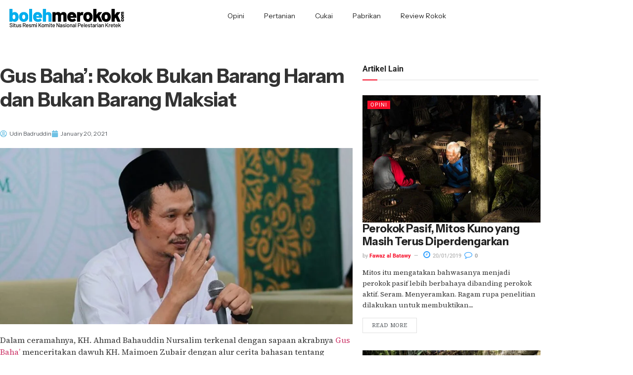

--- FILE ---
content_type: text/html; charset=UTF-8
request_url: https://bolehmerokok.com/2021/01/gus-baha-rokok-bukan-barang-haram-dan-bukan-barang-maksia/
body_size: 39041
content:
<!doctype html><html lang="en-US"><head><meta charset="UTF-8"><link rel="preconnect" href="https://fonts.gstatic.com/" crossorigin /><meta name="viewport" content="width=device-width, initial-scale=1"><link rel="profile" href="https://gmpg.org/xfn/11"><meta name='robots' content='index, follow, max-image-preview:large, max-snippet:-1, max-video-preview:-1' /> <script data-optimized="1" type="text/javascript" src="[data-uri]" defer></script> <title>Gus Baha’: Rokok Bukan Barang Haram dan Bukan Barang Maksia</title><meta name="description" content="Candaan seorang ‘Alim mengandung makna sebuah jawaban bersifat qiyasi dan isyarat. Sebagai isyarat bahwa rokok itu bukan barang haram. " /><link rel="canonical" href="https://bolehmerokok.com/2021/01/gus-baha-rokok-bukan-barang-haram-dan-bukan-barang-maksia/" /><meta property="og:locale" content="en_US" /><meta property="og:type" content="article" /><meta property="og:title" content="Gus Baha’: Rokok Bukan Barang Haram dan Bukan Barang Maksia" /><meta property="og:description" content="Candaan seorang ‘Alim mengandung makna sebuah jawaban bersifat qiyasi dan isyarat. Sebagai isyarat bahwa rokok itu bukan barang haram. " /><meta property="og:url" content="https://bolehmerokok.com/2021/01/gus-baha-rokok-bukan-barang-haram-dan-bukan-barang-maksia/" /><meta property="og:site_name" content="Boleh Merokok" /><meta property="article:publisher" content="https://www.facebook.com/BolehMerokokdotcom/" /><meta property="article:author" content="https://www.facebook.com/profile.php?id=100006132587689&amp;fref=ts" /><meta property="article:published_time" content="2021-01-20T05:52:57+00:00" /><meta property="article:modified_time" content="2021-01-23T07:08:35+00:00" /><meta property="og:image" content="https://i0.wp.com/bolehmerokok.com/wp-content/uploads/2021/01/1307-Gus-Baha.jpg?fit=1000%2C595&ssl=1" /><meta property="og:image:width" content="1000" /><meta property="og:image:height" content="595" /><meta property="og:image:type" content="image/jpeg" /><meta name="author" content="Udin Badruddin" /><meta name="twitter:card" content="summary_large_image" /><meta name="twitter:creator" content="@https://twitter.com/nidukudus_nidu" /><meta name="twitter:site" content="@boleh_merokok" /> <script type="application/ld+json" class="yoast-schema-graph">{"@context":"https://schema.org","@graph":[{"@type":"Article","@id":"https://bolehmerokok.com/2021/01/gus-baha-rokok-bukan-barang-haram-dan-bukan-barang-maksia/#article","isPartOf":{"@id":"https://bolehmerokok.com/2021/01/gus-baha-rokok-bukan-barang-haram-dan-bukan-barang-maksia/"},"author":{"name":"Udin Badruddin","@id":"https://purple-snake-773590.hostingersite.com/#/schema/person/3c1d56a7048ace374b57b243ea7b2bd4"},"headline":"Gus Baha’: Rokok Bukan Barang Haram dan Bukan Barang Maksiat","datePublished":"2021-01-20T05:52:57+00:00","dateModified":"2021-01-23T07:08:35+00:00","mainEntityOfPage":{"@id":"https://bolehmerokok.com/2021/01/gus-baha-rokok-bukan-barang-haram-dan-bukan-barang-maksia/"},"wordCount":746,"publisher":{"@id":"https://purple-snake-773590.hostingersite.com/#organization"},"image":{"@id":"https://bolehmerokok.com/2021/01/gus-baha-rokok-bukan-barang-haram-dan-bukan-barang-maksia/#primaryimage"},"thumbnailUrl":"https://bolehmerokok.com/wp-content/uploads/2021/01/1307-Gus-Baha.jpg","keywords":["gus baha","merokok","nu","rokok"],"articleSection":["Pabrikan","Review"],"inLanguage":"en-US"},{"@type":"WebPage","@id":"https://bolehmerokok.com/2021/01/gus-baha-rokok-bukan-barang-haram-dan-bukan-barang-maksia/","url":"https://bolehmerokok.com/2021/01/gus-baha-rokok-bukan-barang-haram-dan-bukan-barang-maksia/","name":"Gus Baha’: Rokok Bukan Barang Haram dan Bukan Barang Maksia","isPartOf":{"@id":"https://purple-snake-773590.hostingersite.com/#website"},"primaryImageOfPage":{"@id":"https://bolehmerokok.com/2021/01/gus-baha-rokok-bukan-barang-haram-dan-bukan-barang-maksia/#primaryimage"},"image":{"@id":"https://bolehmerokok.com/2021/01/gus-baha-rokok-bukan-barang-haram-dan-bukan-barang-maksia/#primaryimage"},"thumbnailUrl":"https://bolehmerokok.com/wp-content/uploads/2021/01/1307-Gus-Baha.jpg","datePublished":"2021-01-20T05:52:57+00:00","dateModified":"2021-01-23T07:08:35+00:00","description":"Candaan seorang ‘Alim mengandung makna sebuah jawaban bersifat qiyasi dan isyarat. Sebagai isyarat bahwa rokok itu bukan barang haram. ","breadcrumb":{"@id":"https://bolehmerokok.com/2021/01/gus-baha-rokok-bukan-barang-haram-dan-bukan-barang-maksia/#breadcrumb"},"inLanguage":"en-US","potentialAction":[{"@type":"ReadAction","target":["https://bolehmerokok.com/2021/01/gus-baha-rokok-bukan-barang-haram-dan-bukan-barang-maksia/"]}]},{"@type":"ImageObject","inLanguage":"en-US","@id":"https://bolehmerokok.com/2021/01/gus-baha-rokok-bukan-barang-haram-dan-bukan-barang-maksia/#primaryimage","url":"https://bolehmerokok.com/wp-content/uploads/2021/01/1307-Gus-Baha.jpg","contentUrl":"https://bolehmerokok.com/wp-content/uploads/2021/01/1307-Gus-Baha.jpg","width":1000,"height":595},{"@type":"BreadcrumbList","@id":"https://bolehmerokok.com/2021/01/gus-baha-rokok-bukan-barang-haram-dan-bukan-barang-maksia/#breadcrumb","itemListElement":[{"@type":"ListItem","position":1,"name":"Home","item":"https://bolehmerokok.com/"},{"@type":"ListItem","position":2,"name":"Gus Baha’: Rokok Bukan Barang Haram dan Bukan Barang Maksiat"}]},{"@type":"WebSite","@id":"https://purple-snake-773590.hostingersite.com/#website","url":"https://purple-snake-773590.hostingersite.com/","name":"Boleh Merokok","description":"Situs Resmi Komite Nasional Pelestarian Kretek","publisher":{"@id":"https://purple-snake-773590.hostingersite.com/#organization"},"potentialAction":[{"@type":"SearchAction","target":{"@type":"EntryPoint","urlTemplate":"https://purple-snake-773590.hostingersite.com/?s={search_term_string}"},"query-input":{"@type":"PropertyValueSpecification","valueRequired":true,"valueName":"search_term_string"}}],"inLanguage":"en-US"},{"@type":"Organization","@id":"https://purple-snake-773590.hostingersite.com/#organization","name":"Komite Nasional Pelestarian Kretek","alternateName":"KNPK","url":"https://purple-snake-773590.hostingersite.com/","logo":{"@type":"ImageObject","inLanguage":"en-US","@id":"https://purple-snake-773590.hostingersite.com/#/schema/logo/image/","url":"https://bolehmerokok.com/wp-content/uploads/2018/12/Logo-KNPK-rev003.jpg","contentUrl":"https://bolehmerokok.com/wp-content/uploads/2018/12/Logo-KNPK-rev003.jpg","width":774,"height":356,"caption":"Komite Nasional Pelestarian Kretek"},"image":{"@id":"https://purple-snake-773590.hostingersite.com/#/schema/logo/image/"},"sameAs":["https://www.facebook.com/BolehMerokokdotcom/","https://x.com/boleh_merokok","https://www.instagram.com/boleh_merokok/"]},{"@type":"Person","@id":"https://purple-snake-773590.hostingersite.com/#/schema/person/3c1d56a7048ace374b57b243ea7b2bd4","name":"Udin Badruddin","image":{"@type":"ImageObject","inLanguage":"en-US","@id":"https://purple-snake-773590.hostingersite.com/#/schema/person/image/","url":"https://secure.gravatar.com/avatar/59d6ef742d87ae411f87872243a1a8e50153cd6af41fc8623837e66feae8ab3b?s=96&d=mm&r=g","contentUrl":"https://secure.gravatar.com/avatar/59d6ef742d87ae411f87872243a1a8e50153cd6af41fc8623837e66feae8ab3b?s=96&d=mm&r=g","caption":"Udin Badruddin"},"description":"Seorang santri dari Kudus. Saat ini aktif di Komite Nasional Penyelamatan Kretek (KNPK).","sameAs":["https://www.facebook.com/profile.php?id=100006132587689&fref=ts","https://x.com/https://twitter.com/nidukudus_nidu"],"url":"https://bolehmerokok.com/author/udin-badrudin/"}]}</script> <link rel='dns-prefetch' href='//www.googletagmanager.com' /><link rel='dns-prefetch' href='//pagead2.googlesyndication.com' /><link rel="alternate" type="application/rss+xml" title="Boleh Merokok &raquo; Feed" href="https://bolehmerokok.com/feed/" /><link rel="alternate" type="application/rss+xml" title="Boleh Merokok &raquo; Comments Feed" href="https://bolehmerokok.com/comments/feed/" /><link rel="alternate" title="oEmbed (JSON)" type="application/json+oembed" href="https://bolehmerokok.com/wp-json/oembed/1.0/embed?url=https%3A%2F%2Fbolehmerokok.com%2F2021%2F01%2Fgus-baha-rokok-bukan-barang-haram-dan-bukan-barang-maksia%2F" /><link rel="alternate" title="oEmbed (XML)" type="text/xml+oembed" href="https://bolehmerokok.com/wp-json/oembed/1.0/embed?url=https%3A%2F%2Fbolehmerokok.com%2F2021%2F01%2Fgus-baha-rokok-bukan-barang-haram-dan-bukan-barang-maksia%2F&#038;format=xml" /><style id='wp-img-auto-sizes-contain-inline-css'>img:is([sizes=auto i],[sizes^="auto," i]){contain-intrinsic-size:3000px 1500px}
/*# sourceURL=wp-img-auto-sizes-contain-inline-css */</style> <script src="[data-uri]" defer></script><script data-optimized="1" src="https://bolehmerokok.com/wp-content/plugins/litespeed-cache/assets/js/webfontloader.min.js" defer></script><link data-optimized="2" rel="stylesheet" href="https://bolehmerokok.com/wp-content/litespeed/css/7f155908d8390fb38359d3ab855868f1.css?ver=10464" /><style id='global-styles-inline-css'>:root{--wp--preset--aspect-ratio--square: 1;--wp--preset--aspect-ratio--4-3: 4/3;--wp--preset--aspect-ratio--3-4: 3/4;--wp--preset--aspect-ratio--3-2: 3/2;--wp--preset--aspect-ratio--2-3: 2/3;--wp--preset--aspect-ratio--16-9: 16/9;--wp--preset--aspect-ratio--9-16: 9/16;--wp--preset--color--black: #000000;--wp--preset--color--cyan-bluish-gray: #abb8c3;--wp--preset--color--white: #ffffff;--wp--preset--color--pale-pink: #f78da7;--wp--preset--color--vivid-red: #cf2e2e;--wp--preset--color--luminous-vivid-orange: #ff6900;--wp--preset--color--luminous-vivid-amber: #fcb900;--wp--preset--color--light-green-cyan: #7bdcb5;--wp--preset--color--vivid-green-cyan: #00d084;--wp--preset--color--pale-cyan-blue: #8ed1fc;--wp--preset--color--vivid-cyan-blue: #0693e3;--wp--preset--color--vivid-purple: #9b51e0;--wp--preset--gradient--vivid-cyan-blue-to-vivid-purple: linear-gradient(135deg,rgb(6,147,227) 0%,rgb(155,81,224) 100%);--wp--preset--gradient--light-green-cyan-to-vivid-green-cyan: linear-gradient(135deg,rgb(122,220,180) 0%,rgb(0,208,130) 100%);--wp--preset--gradient--luminous-vivid-amber-to-luminous-vivid-orange: linear-gradient(135deg,rgb(252,185,0) 0%,rgb(255,105,0) 100%);--wp--preset--gradient--luminous-vivid-orange-to-vivid-red: linear-gradient(135deg,rgb(255,105,0) 0%,rgb(207,46,46) 100%);--wp--preset--gradient--very-light-gray-to-cyan-bluish-gray: linear-gradient(135deg,rgb(238,238,238) 0%,rgb(169,184,195) 100%);--wp--preset--gradient--cool-to-warm-spectrum: linear-gradient(135deg,rgb(74,234,220) 0%,rgb(151,120,209) 20%,rgb(207,42,186) 40%,rgb(238,44,130) 60%,rgb(251,105,98) 80%,rgb(254,248,76) 100%);--wp--preset--gradient--blush-light-purple: linear-gradient(135deg,rgb(255,206,236) 0%,rgb(152,150,240) 100%);--wp--preset--gradient--blush-bordeaux: linear-gradient(135deg,rgb(254,205,165) 0%,rgb(254,45,45) 50%,rgb(107,0,62) 100%);--wp--preset--gradient--luminous-dusk: linear-gradient(135deg,rgb(255,203,112) 0%,rgb(199,81,192) 50%,rgb(65,88,208) 100%);--wp--preset--gradient--pale-ocean: linear-gradient(135deg,rgb(255,245,203) 0%,rgb(182,227,212) 50%,rgb(51,167,181) 100%);--wp--preset--gradient--electric-grass: linear-gradient(135deg,rgb(202,248,128) 0%,rgb(113,206,126) 100%);--wp--preset--gradient--midnight: linear-gradient(135deg,rgb(2,3,129) 0%,rgb(40,116,252) 100%);--wp--preset--font-size--small: 13px;--wp--preset--font-size--medium: 20px;--wp--preset--font-size--large: 36px;--wp--preset--font-size--x-large: 42px;--wp--preset--spacing--20: 0.44rem;--wp--preset--spacing--30: 0.67rem;--wp--preset--spacing--40: 1rem;--wp--preset--spacing--50: 1.5rem;--wp--preset--spacing--60: 2.25rem;--wp--preset--spacing--70: 3.38rem;--wp--preset--spacing--80: 5.06rem;--wp--preset--shadow--natural: 6px 6px 9px rgba(0, 0, 0, 0.2);--wp--preset--shadow--deep: 12px 12px 50px rgba(0, 0, 0, 0.4);--wp--preset--shadow--sharp: 6px 6px 0px rgba(0, 0, 0, 0.2);--wp--preset--shadow--outlined: 6px 6px 0px -3px rgb(255, 255, 255), 6px 6px rgb(0, 0, 0);--wp--preset--shadow--crisp: 6px 6px 0px rgb(0, 0, 0);}:root { --wp--style--global--content-size: 800px;--wp--style--global--wide-size: 1200px; }:where(body) { margin: 0; }.wp-site-blocks > .alignleft { float: left; margin-right: 2em; }.wp-site-blocks > .alignright { float: right; margin-left: 2em; }.wp-site-blocks > .aligncenter { justify-content: center; margin-left: auto; margin-right: auto; }:where(.wp-site-blocks) > * { margin-block-start: 24px; margin-block-end: 0; }:where(.wp-site-blocks) > :first-child { margin-block-start: 0; }:where(.wp-site-blocks) > :last-child { margin-block-end: 0; }:root { --wp--style--block-gap: 24px; }:root :where(.is-layout-flow) > :first-child{margin-block-start: 0;}:root :where(.is-layout-flow) > :last-child{margin-block-end: 0;}:root :where(.is-layout-flow) > *{margin-block-start: 24px;margin-block-end: 0;}:root :where(.is-layout-constrained) > :first-child{margin-block-start: 0;}:root :where(.is-layout-constrained) > :last-child{margin-block-end: 0;}:root :where(.is-layout-constrained) > *{margin-block-start: 24px;margin-block-end: 0;}:root :where(.is-layout-flex){gap: 24px;}:root :where(.is-layout-grid){gap: 24px;}.is-layout-flow > .alignleft{float: left;margin-inline-start: 0;margin-inline-end: 2em;}.is-layout-flow > .alignright{float: right;margin-inline-start: 2em;margin-inline-end: 0;}.is-layout-flow > .aligncenter{margin-left: auto !important;margin-right: auto !important;}.is-layout-constrained > .alignleft{float: left;margin-inline-start: 0;margin-inline-end: 2em;}.is-layout-constrained > .alignright{float: right;margin-inline-start: 2em;margin-inline-end: 0;}.is-layout-constrained > .aligncenter{margin-left: auto !important;margin-right: auto !important;}.is-layout-constrained > :where(:not(.alignleft):not(.alignright):not(.alignfull)){max-width: var(--wp--style--global--content-size);margin-left: auto !important;margin-right: auto !important;}.is-layout-constrained > .alignwide{max-width: var(--wp--style--global--wide-size);}body .is-layout-flex{display: flex;}.is-layout-flex{flex-wrap: wrap;align-items: center;}.is-layout-flex > :is(*, div){margin: 0;}body .is-layout-grid{display: grid;}.is-layout-grid > :is(*, div){margin: 0;}body{padding-top: 0px;padding-right: 0px;padding-bottom: 0px;padding-left: 0px;}a:where(:not(.wp-element-button)){text-decoration: underline;}:root :where(.wp-element-button, .wp-block-button__link){background-color: #32373c;border-width: 0;color: #fff;font-family: inherit;font-size: inherit;font-style: inherit;font-weight: inherit;letter-spacing: inherit;line-height: inherit;padding-top: calc(0.667em + 2px);padding-right: calc(1.333em + 2px);padding-bottom: calc(0.667em + 2px);padding-left: calc(1.333em + 2px);text-decoration: none;text-transform: inherit;}.has-black-color{color: var(--wp--preset--color--black) !important;}.has-cyan-bluish-gray-color{color: var(--wp--preset--color--cyan-bluish-gray) !important;}.has-white-color{color: var(--wp--preset--color--white) !important;}.has-pale-pink-color{color: var(--wp--preset--color--pale-pink) !important;}.has-vivid-red-color{color: var(--wp--preset--color--vivid-red) !important;}.has-luminous-vivid-orange-color{color: var(--wp--preset--color--luminous-vivid-orange) !important;}.has-luminous-vivid-amber-color{color: var(--wp--preset--color--luminous-vivid-amber) !important;}.has-light-green-cyan-color{color: var(--wp--preset--color--light-green-cyan) !important;}.has-vivid-green-cyan-color{color: var(--wp--preset--color--vivid-green-cyan) !important;}.has-pale-cyan-blue-color{color: var(--wp--preset--color--pale-cyan-blue) !important;}.has-vivid-cyan-blue-color{color: var(--wp--preset--color--vivid-cyan-blue) !important;}.has-vivid-purple-color{color: var(--wp--preset--color--vivid-purple) !important;}.has-black-background-color{background-color: var(--wp--preset--color--black) !important;}.has-cyan-bluish-gray-background-color{background-color: var(--wp--preset--color--cyan-bluish-gray) !important;}.has-white-background-color{background-color: var(--wp--preset--color--white) !important;}.has-pale-pink-background-color{background-color: var(--wp--preset--color--pale-pink) !important;}.has-vivid-red-background-color{background-color: var(--wp--preset--color--vivid-red) !important;}.has-luminous-vivid-orange-background-color{background-color: var(--wp--preset--color--luminous-vivid-orange) !important;}.has-luminous-vivid-amber-background-color{background-color: var(--wp--preset--color--luminous-vivid-amber) !important;}.has-light-green-cyan-background-color{background-color: var(--wp--preset--color--light-green-cyan) !important;}.has-vivid-green-cyan-background-color{background-color: var(--wp--preset--color--vivid-green-cyan) !important;}.has-pale-cyan-blue-background-color{background-color: var(--wp--preset--color--pale-cyan-blue) !important;}.has-vivid-cyan-blue-background-color{background-color: var(--wp--preset--color--vivid-cyan-blue) !important;}.has-vivid-purple-background-color{background-color: var(--wp--preset--color--vivid-purple) !important;}.has-black-border-color{border-color: var(--wp--preset--color--black) !important;}.has-cyan-bluish-gray-border-color{border-color: var(--wp--preset--color--cyan-bluish-gray) !important;}.has-white-border-color{border-color: var(--wp--preset--color--white) !important;}.has-pale-pink-border-color{border-color: var(--wp--preset--color--pale-pink) !important;}.has-vivid-red-border-color{border-color: var(--wp--preset--color--vivid-red) !important;}.has-luminous-vivid-orange-border-color{border-color: var(--wp--preset--color--luminous-vivid-orange) !important;}.has-luminous-vivid-amber-border-color{border-color: var(--wp--preset--color--luminous-vivid-amber) !important;}.has-light-green-cyan-border-color{border-color: var(--wp--preset--color--light-green-cyan) !important;}.has-vivid-green-cyan-border-color{border-color: var(--wp--preset--color--vivid-green-cyan) !important;}.has-pale-cyan-blue-border-color{border-color: var(--wp--preset--color--pale-cyan-blue) !important;}.has-vivid-cyan-blue-border-color{border-color: var(--wp--preset--color--vivid-cyan-blue) !important;}.has-vivid-purple-border-color{border-color: var(--wp--preset--color--vivid-purple) !important;}.has-vivid-cyan-blue-to-vivid-purple-gradient-background{background: var(--wp--preset--gradient--vivid-cyan-blue-to-vivid-purple) !important;}.has-light-green-cyan-to-vivid-green-cyan-gradient-background{background: var(--wp--preset--gradient--light-green-cyan-to-vivid-green-cyan) !important;}.has-luminous-vivid-amber-to-luminous-vivid-orange-gradient-background{background: var(--wp--preset--gradient--luminous-vivid-amber-to-luminous-vivid-orange) !important;}.has-luminous-vivid-orange-to-vivid-red-gradient-background{background: var(--wp--preset--gradient--luminous-vivid-orange-to-vivid-red) !important;}.has-very-light-gray-to-cyan-bluish-gray-gradient-background{background: var(--wp--preset--gradient--very-light-gray-to-cyan-bluish-gray) !important;}.has-cool-to-warm-spectrum-gradient-background{background: var(--wp--preset--gradient--cool-to-warm-spectrum) !important;}.has-blush-light-purple-gradient-background{background: var(--wp--preset--gradient--blush-light-purple) !important;}.has-blush-bordeaux-gradient-background{background: var(--wp--preset--gradient--blush-bordeaux) !important;}.has-luminous-dusk-gradient-background{background: var(--wp--preset--gradient--luminous-dusk) !important;}.has-pale-ocean-gradient-background{background: var(--wp--preset--gradient--pale-ocean) !important;}.has-electric-grass-gradient-background{background: var(--wp--preset--gradient--electric-grass) !important;}.has-midnight-gradient-background{background: var(--wp--preset--gradient--midnight) !important;}.has-small-font-size{font-size: var(--wp--preset--font-size--small) !important;}.has-medium-font-size{font-size: var(--wp--preset--font-size--medium) !important;}.has-large-font-size{font-size: var(--wp--preset--font-size--large) !important;}.has-x-large-font-size{font-size: var(--wp--preset--font-size--x-large) !important;}
:root :where(.wp-block-pullquote){font-size: 1.5em;line-height: 1.6;}
/*# sourceURL=global-styles-inline-css */</style><style id='ez-toc-inline-css'>div#ez-toc-container .ez-toc-title {font-size: 120%;}div#ez-toc-container .ez-toc-title {font-weight: 500;}div#ez-toc-container ul li , div#ez-toc-container ul li a {font-size: 95%;}div#ez-toc-container ul li , div#ez-toc-container ul li a {font-weight: 500;}div#ez-toc-container nav ul ul li {font-size: 90%;}.ez-toc-box-title {font-weight: bold; margin-bottom: 10px; text-align: center; text-transform: uppercase; letter-spacing: 1px; color: #666; padding-bottom: 5px;position:absolute;top:-4%;left:5%;background-color: inherit;transition: top 0.3s ease;}.ez-toc-box-title.toc-closed {top:-25%;}
.ez-toc-container-direction {direction: ltr;}.ez-toc-counter ul{counter-reset: item ;}.ez-toc-counter nav ul li a::before {content: counters(item, '.', decimal) '. ';display: inline-block;counter-increment: item;flex-grow: 0;flex-shrink: 0;margin-right: .2em; float: left; }.ez-toc-widget-direction {direction: ltr;}.ez-toc-widget-container ul{counter-reset: item ;}.ez-toc-widget-container nav ul li a::before {content: counters(item, '.', decimal) '. ';display: inline-block;counter-increment: item;flex-grow: 0;flex-shrink: 0;margin-right: .2em; float: left; }
/*# sourceURL=ez-toc-inline-css */</style> <script src="https://bolehmerokok.com/wp-includes/js/jquery/jquery.min.js" id="jquery-core-js"></script> <script data-optimized="1" src="https://bolehmerokok.com/wp-content/litespeed/js/4890a2debfb61a155d8e127dde582dbc.js?ver=82dbc" id="jquery-migrate-js" defer data-deferred="1"></script> 
 <script src="https://www.googletagmanager.com/gtag/js?id=G-S3NDMJN8K9" id="google_gtagjs-js" defer data-deferred="1"></script> <script id="google_gtagjs-js-after" src="[data-uri]" defer></script> <link rel="https://api.w.org/" href="https://bolehmerokok.com/wp-json/" /><link rel="alternate" title="JSON" type="application/json" href="https://bolehmerokok.com/wp-json/wp/v2/posts/7656" /><link rel="EditURI" type="application/rsd+xml" title="RSD" href="https://bolehmerokok.com/xmlrpc.php?rsd" /><meta name="generator" content="WordPress 6.9" /><link rel='shortlink' href='https://bolehmerokok.com/?p=7656' /><meta name="generator" content="Site Kit by Google 1.170.0" /><meta name="google-adsense-platform-account" content="ca-host-pub-2644536267352236"><meta name="google-adsense-platform-domain" content="sitekit.withgoogle.com"><meta name="generator" content="Elementor 3.34.1; features: e_font_icon_svg; settings: css_print_method-external, google_font-enabled, font_display-auto"><style>.e-con.e-parent:nth-of-type(n+4):not(.e-lazyloaded):not(.e-no-lazyload),
				.e-con.e-parent:nth-of-type(n+4):not(.e-lazyloaded):not(.e-no-lazyload) * {
					background-image: none !important;
				}
				@media screen and (max-height: 1024px) {
					.e-con.e-parent:nth-of-type(n+3):not(.e-lazyloaded):not(.e-no-lazyload),
					.e-con.e-parent:nth-of-type(n+3):not(.e-lazyloaded):not(.e-no-lazyload) * {
						background-image: none !important;
					}
				}
				@media screen and (max-height: 640px) {
					.e-con.e-parent:nth-of-type(n+2):not(.e-lazyloaded):not(.e-no-lazyload),
					.e-con.e-parent:nth-of-type(n+2):not(.e-lazyloaded):not(.e-no-lazyload) * {
						background-image: none !important;
					}
				}</style> <script async src="https://pagead2.googlesyndication.com/pagead/js/adsbygoogle.js?client=ca-pub-3171448894156039&amp;host=ca-host-pub-2644536267352236" crossorigin="anonymous"></script> <link rel="icon" href="https://bolehmerokok.com/wp-content/uploads/2016/03/Icon-bolehmerokok-1-150x150.png" sizes="32x32" /><link rel="icon" href="https://bolehmerokok.com/wp-content/uploads/2016/03/Icon-bolehmerokok-1.png" sizes="192x192" /><link rel="apple-touch-icon" href="https://bolehmerokok.com/wp-content/uploads/2016/03/Icon-bolehmerokok-1.png" /><meta name="msapplication-TileImage" content="https://bolehmerokok.com/wp-content/uploads/2016/03/Icon-bolehmerokok-1.png" /><style id="jeg_dynamic_css" type="text/css" data-type="jeg_custom-css"></style></head><body class="wp-singular post-template-default single single-post postid-7656 single-format-standard wp-custom-logo wp-embed-responsive wp-theme-hello-elementor hello-elementor-default elementor-default elementor-kit-7448 elementor-page-13158"><a class="skip-link screen-reader-text" href="#content">Skip to content</a><header data-elementor-type="header" data-elementor-id="13146" class="elementor elementor-13146 elementor-location-header" data-elementor-post-type="elementor_library"><section class="elementor-section elementor-top-section elementor-element elementor-element-4f6679f elementor-section-content-middle elementor-section-boxed elementor-section-height-default elementor-section-height-default" data-id="4f6679f" data-element_type="section" data-settings="{&quot;background_background&quot;:&quot;classic&quot;,&quot;sticky&quot;:&quot;top&quot;,&quot;sticky_on&quot;:[&quot;desktop&quot;,&quot;tablet&quot;,&quot;mobile&quot;],&quot;sticky_offset&quot;:0,&quot;sticky_effects_offset&quot;:0,&quot;sticky_anchor_link_offset&quot;:0}"><div class="elementor-container elementor-column-gap-default"><div class="elementor-column elementor-col-50 elementor-top-column elementor-element elementor-element-16886a5" data-id="16886a5" data-element_type="column"><div class="elementor-widget-wrap elementor-element-populated"><div class="elementor-element elementor-element-944121e elementor-widget elementor-widget-theme-site-logo elementor-widget-image" data-id="944121e" data-element_type="widget" data-widget_type="theme-site-logo.default"><div class="elementor-widget-container">
<a href="https://bolehmerokok.com">
<img data-lazyloaded="1" src="[data-uri]" data-src="https://bolehmerokok.com/wp-content/uploads/2020/09/logo-boleh-merokok.png" class="attachment-medium_large size-medium_large wp-image-7105" alt="" data-srcset="https://bolehmerokok.com/wp-content/uploads/2020/09/logo-boleh-merokok.png 484w, https://bolehmerokok.com/wp-content/uploads/2020/09/logo-boleh-merokok-300x64.png 300w" data-sizes="(max-width: 484px) 100vw, 484px" />				</a></div></div></div></div><div class="elementor-column elementor-col-50 elementor-top-column elementor-element elementor-element-00dbaac" data-id="00dbaac" data-element_type="column"><div class="elementor-widget-wrap elementor-element-populated"><div class="elementor-element elementor-element-d677916 elementor-nav-menu__align-center elementor-nav-menu--stretch elementor-nav-menu--dropdown-tablet elementor-nav-menu__text-align-aside elementor-nav-menu--toggle elementor-nav-menu--burger elementor-widget elementor-widget-nav-menu" data-id="d677916" data-element_type="widget" data-settings="{&quot;full_width&quot;:&quot;stretch&quot;,&quot;layout&quot;:&quot;horizontal&quot;,&quot;submenu_icon&quot;:{&quot;value&quot;:&quot;&lt;svg aria-hidden=\&quot;true\&quot; class=\&quot;e-font-icon-svg e-fas-caret-down\&quot; viewBox=\&quot;0 0 320 512\&quot; xmlns=\&quot;http:\/\/www.w3.org\/2000\/svg\&quot;&gt;&lt;path d=\&quot;M31.3 192h257.3c17.8 0 26.7 21.5 14.1 34.1L174.1 354.8c-7.8 7.8-20.5 7.8-28.3 0L17.2 226.1C4.6 213.5 13.5 192 31.3 192z\&quot;&gt;&lt;\/path&gt;&lt;\/svg&gt;&quot;,&quot;library&quot;:&quot;fa-solid&quot;},&quot;toggle&quot;:&quot;burger&quot;}" data-widget_type="nav-menu.default"><div class="elementor-widget-container"><nav aria-label="Menu" class="elementor-nav-menu--main elementor-nav-menu__container elementor-nav-menu--layout-horizontal e--pointer-text e--animation-grow"><ul id="menu-1-d677916" class="elementor-nav-menu"><li class="menu-item menu-item-type-taxonomy menu-item-object-category menu-item-11195"><a href="https://bolehmerokok.com/category/opini/" class="elementor-item">Opini</a></li><li class="menu-item menu-item-type-taxonomy menu-item-object-category menu-item-11196"><a href="https://bolehmerokok.com/category/pertanian/" class="elementor-item">Pertanian</a></li><li class="menu-item menu-item-type-taxonomy menu-item-object-category menu-item-11197"><a href="https://bolehmerokok.com/category/cukai/" class="elementor-item">Cukai</a></li><li class="menu-item menu-item-type-taxonomy menu-item-object-category current-post-ancestor current-menu-parent current-post-parent menu-item-13182"><a href="https://bolehmerokok.com/category/pabrikan/" class="elementor-item">Pabrikan</a></li><li class="menu-item menu-item-type-taxonomy menu-item-object-category menu-item-11199"><a href="https://bolehmerokok.com/category/pabrikan/review-rokok/" class="elementor-item">Review Rokok</a></li></ul></nav><div class="elementor-menu-toggle" role="button" tabindex="0" aria-label="Menu Toggle" aria-expanded="false">
<svg aria-hidden="true" role="presentation" class="elementor-menu-toggle__icon--open e-font-icon-svg e-eicon-menu-bar" viewBox="0 0 1000 1000" xmlns="http://www.w3.org/2000/svg"><path d="M104 333H896C929 333 958 304 958 271S929 208 896 208H104C71 208 42 237 42 271S71 333 104 333ZM104 583H896C929 583 958 554 958 521S929 458 896 458H104C71 458 42 487 42 521S71 583 104 583ZM104 833H896C929 833 958 804 958 771S929 708 896 708H104C71 708 42 737 42 771S71 833 104 833Z"></path></svg><svg aria-hidden="true" role="presentation" class="elementor-menu-toggle__icon--close e-font-icon-svg e-eicon-close" viewBox="0 0 1000 1000" xmlns="http://www.w3.org/2000/svg"><path d="M742 167L500 408 258 167C246 154 233 150 217 150 196 150 179 158 167 167 154 179 150 196 150 212 150 229 154 242 171 254L408 500 167 742C138 771 138 800 167 829 196 858 225 858 254 829L496 587 738 829C750 842 767 846 783 846 800 846 817 842 829 829 842 817 846 804 846 783 846 767 842 750 829 737L588 500 833 258C863 229 863 200 833 171 804 137 775 137 742 167Z"></path></svg></div><nav class="elementor-nav-menu--dropdown elementor-nav-menu__container" aria-hidden="true"><ul id="menu-2-d677916" class="elementor-nav-menu"><li class="menu-item menu-item-type-taxonomy menu-item-object-category menu-item-11195"><a href="https://bolehmerokok.com/category/opini/" class="elementor-item" tabindex="-1">Opini</a></li><li class="menu-item menu-item-type-taxonomy menu-item-object-category menu-item-11196"><a href="https://bolehmerokok.com/category/pertanian/" class="elementor-item" tabindex="-1">Pertanian</a></li><li class="menu-item menu-item-type-taxonomy menu-item-object-category menu-item-11197"><a href="https://bolehmerokok.com/category/cukai/" class="elementor-item" tabindex="-1">Cukai</a></li><li class="menu-item menu-item-type-taxonomy menu-item-object-category current-post-ancestor current-menu-parent current-post-parent menu-item-13182"><a href="https://bolehmerokok.com/category/pabrikan/" class="elementor-item" tabindex="-1">Pabrikan</a></li><li class="menu-item menu-item-type-taxonomy menu-item-object-category menu-item-11199"><a href="https://bolehmerokok.com/category/pabrikan/review-rokok/" class="elementor-item" tabindex="-1">Review Rokok</a></li></ul></nav></div></div></div></div></div></section></header><div data-elementor-type="single-post" data-elementor-id="13158" class="elementor elementor-13158 elementor-location-single post-7656 post type-post status-publish format-standard has-post-thumbnail hentry category-pabrikan category-review tag-gus-baha tag-merokok tag-nu tag-rokok" data-elementor-post-type="elementor_library"><section class="elementor-section elementor-top-section elementor-element elementor-element-fb817bc elementor-section-boxed elementor-section-height-default elementor-section-height-default" data-id="fb817bc" data-element_type="section"><div class="elementor-container elementor-column-gap-no"><div class="elementor-column elementor-col-50 elementor-top-column elementor-element elementor-element-f932001" data-id="f932001" data-element_type="column"><div class="elementor-widget-wrap elementor-element-populated"><div class="elementor-element elementor-element-93c1896 elementor-widget elementor-widget-epic_post_title_elementor" data-id="93c1896" data-element_type="widget" data-widget_type="epic_post_title_elementor.default"><div class="elementor-widget-container"><div  class='jeg_custom_title_wrapper  '><h1 class="jeg_post_title">Gus Baha’: Rokok Bukan Barang Haram dan Bukan Barang Maksiat</h1></div></div></div><div class="elementor-element elementor-element-918ad55 elementor-widget elementor-widget-post-info" data-id="918ad55" data-element_type="widget" data-widget_type="post-info.default"><div class="elementor-widget-container"><ul class="elementor-inline-items elementor-icon-list-items elementor-post-info"><li class="elementor-icon-list-item elementor-repeater-item-ff5fdd1 elementor-inline-item" itemprop="author">
<a href="https://bolehmerokok.com/author/udin-badrudin/">
<span class="elementor-icon-list-icon">
<svg aria-hidden="true" class="e-font-icon-svg e-far-user-circle" viewBox="0 0 496 512" xmlns="http://www.w3.org/2000/svg"><path d="M248 104c-53 0-96 43-96 96s43 96 96 96 96-43 96-96-43-96-96-96zm0 144c-26.5 0-48-21.5-48-48s21.5-48 48-48 48 21.5 48 48-21.5 48-48 48zm0-240C111 8 0 119 0 256s111 248 248 248 248-111 248-248S385 8 248 8zm0 448c-49.7 0-95.1-18.3-130.1-48.4 14.9-23 40.4-38.6 69.6-39.5 20.8 6.4 40.6 9.6 60.5 9.6s39.7-3.1 60.5-9.6c29.2 1 54.7 16.5 69.6 39.5-35 30.1-80.4 48.4-130.1 48.4zm162.7-84.1c-24.4-31.4-62.1-51.9-105.1-51.9-10.2 0-26 9.6-57.6 9.6-31.5 0-47.4-9.6-57.6-9.6-42.9 0-80.6 20.5-105.1 51.9C61.9 339.2 48 299.2 48 256c0-110.3 89.7-200 200-200s200 89.7 200 200c0 43.2-13.9 83.2-37.3 115.9z"></path></svg>							</span>
<span class="elementor-icon-list-text elementor-post-info__item elementor-post-info__item--type-author">
Udin Badruddin					</span>
</a></li><li class="elementor-icon-list-item elementor-repeater-item-0e5234c elementor-inline-item" itemprop="datePublished">
<a href="https://bolehmerokok.com/2021/01/20/">
<span class="elementor-icon-list-icon">
<svg aria-hidden="true" class="e-font-icon-svg e-fas-calendar" viewBox="0 0 448 512" xmlns="http://www.w3.org/2000/svg"><path d="M12 192h424c6.6 0 12 5.4 12 12v260c0 26.5-21.5 48-48 48H48c-26.5 0-48-21.5-48-48V204c0-6.6 5.4-12 12-12zm436-44v-36c0-26.5-21.5-48-48-48h-48V12c0-6.6-5.4-12-12-12h-40c-6.6 0-12 5.4-12 12v52H160V12c0-6.6-5.4-12-12-12h-40c-6.6 0-12 5.4-12 12v52H48C21.5 64 0 85.5 0 112v36c0 6.6 5.4 12 12 12h424c6.6 0 12-5.4 12-12z"></path></svg>							</span>
<span class="elementor-icon-list-text elementor-post-info__item elementor-post-info__item--type-date">
<time>January 20, 2021</time>					</span>
</a></li></ul></div></div><div class="elementor-element elementor-element-8a7301f elementor-widget elementor-widget-epic_post_feature_elementor" data-id="8a7301f" data-element_type="widget" data-widget_type="epic_post_feature_elementor.default"><div class="elementor-widget-container"><div class="thumbnail-container animate-lazy  size-500 "><img width="958" height="570" src="https://bolehmerokok.com/wp-content/plugins/epic-news-element/assets/img/jeg-empty.png" class="attachment-epic-1140x570 size-epic-1140x570 lazyload wp-post-image" alt="Gus Baha’: Rokok Bukan Barang Haram dan Bukan Barang Maksiat" decoding="async" data-src="https://bolehmerokok.com/wp-content/uploads/2021/01/1307-Gus-Baha.jpg" data-sizes="auto" data-srcset="https://bolehmerokok.com/wp-content/uploads/2021/01/1307-Gus-Baha.jpg 1000w, https://bolehmerokok.com/wp-content/uploads/2021/01/1307-Gus-Baha-300x179.jpg 300w, https://bolehmerokok.com/wp-content/uploads/2021/01/1307-Gus-Baha-768x457.jpg 768w, https://bolehmerokok.com/wp-content/uploads/2021/01/1307-Gus-Baha-800x476.jpg 800w" data-expand="700" /></div></div></div><div class="elementor-element elementor-element-7c771ec elementor-widget elementor-widget-epic_post_content_elementor" data-id="7c771ec" data-element_type="widget" data-widget_type="epic_post_content_elementor.default"><div class="elementor-widget-container"><div  class='jeg_custom_content_wrapper  '><div class='entry-content'><div class='content-inner'><p><span style="font-weight: 400;">Dalam ceramahnya, KH. Ahmad Bahauddin Nursalim terkenal dengan sapaan akrabnya <a href="https://bolehmerokok.com/2020/01/gus-baha-kiai-sepuh-dan-rokok/">Gus Baha’</a> menceritakan dawuh KH. Maimoen Zubair dengan alur cerita bahasan tentang menghukumi rokok. </span></p><p><span style="font-weight: 400;">Isi kutipan dawuh </span><i><span style="font-weight: 400;">“wong iku kudu maklumi seng wes ono. Seng penting ora haram ora maksiat, mengko nek darani rokok haram darani Kiai-Kiai seng ngrokok fasiq”</span></i><span style="font-weight: 400;"> terjemahan dalam bahasa Indonesia kurang lebih “orang itu harus memaklumi sesuatu yang sudah ada yang terpenting bukan haram bukan maksiat, nanti kalau mengatakan rokok haram mengatakan Kiai-kiai yang perokok fasiq.</span></p><blockquote><p><span style="font-weight: 400;">Fasiq itu sendiri dapat dipahami sebagai perbuatan yang keluar dari ketaatan kepada Tuhan dan Rasulnya. Sedangkan Kiai-kiai dahulu maupun generasi sekarang banyak yang <a href="https://bolehmerokok.com/2021/01/malioboro-ruang-boleh-merokok-dan-kemerdekaan/">merokok</a>, jadi rokok itu bukan barang haram atau barang maksiat.   </span></p></blockquote><p><span style="font-weight: 400;">Saat mengisi acara dalam rangka malam tujuh hari wafatnya seorang Kiai Ahli Qur’an sekaligus Pengasuh Pondok Pesantren al-Munawwir Yogyakarta, tidak lain beliau KH. Raden Najib Abdul Qodir, cucu dari KH. Munawwir, salah satu pembawa sanad al-Qur’an dan ahli ilmu al-Qur’an di Indonesia. Sebagai seorang yang mengaku muridnya, Gus Baha’ bersaksi bahwa almarhum wal maghfurlah KH. Raden Najib Abdul Qodir adalah Kiai Khos yang sederhana, baik, rendah hati. Lantunan doa’a dan hadiah fatikhah baginya berharap keberkahannya.  </span></p><p><span style="font-weight: 400;">Dalam acara tersebut dihadiri para Kiai senior dan Kiai muda dari Yogyakarta sendiri dan dari luar kota. Gus Baha’ pada waktu itu mengawali ceramahnya yang diakui bukan ceramah, tapi mengaji dengan bercerita tentang pengalaman pribadinya obrolan hukum rokok dengan para Kiai senior dan Kiai muda. Kali pertama, Gus Baha’ mengatakan bahwa seorang Kiai itu punya sifat </span><i><span style="font-weight: 400;">“adnal khalat” </span></i><span style="font-weight: 400;">sikap paling rendah. Tafsirannya kira-kira, Kiai-kiai punya kebiasaan level bawah /titik minimum kelakuan. Jadi Kiai-kiai banyak yang merokok itu sudah biasa. </span></p><p><span style="font-weight: 400;">Agama Pun butuh nilai dan batas minimum, tanpa batas minimum maka umat – manusia- akan mengalami kesulitan ketika beribadah pada Tuhannya. Jangan pernah menganggap dunia itu sempurna. </span></p><blockquote><p><span style="font-weight: 400;">Bagi Gus Baha’ yang diperoleh manusia itu tidak selamanya sempurna. Ketidaksempurnaan itu justru penting dan bermanfaat kepada orang lain yang punya keterbatasan.  </span></p></blockquote><p><span style="font-weight: 400;">Diceritakan dalam ceramah, suatu ketika Gus Baha’ ditanya kakeknya tentang hukum rokok? Saat itu Gus Baha’ tidak berani membahas dan menjawabnya. Walaupun mungkin Gus Baha’ sudah mempunyai segudang dalil. </span></p><p><span style="font-weight: 400;">Gus Baha’ mengakui bahwa beliau bukan perokok, akan tetapi kalau berdebat tentang hukum rokok dengan para Kiai senior, ia tak akan menang. Apalagi dengan kakeknya sendiri seorang perokok yang ‘alim dan dari keturunan orang ‘alim pula.</span></p><p><span style="font-weight: 400;">Gus Baha’ adalah keturunan dari Kiai Asnawi asal daerah Damaran <a href="https://bolehmerokok.com/2021/01/bukti-kudus-cikal-bakal-keberadaan-kretek/">Kudus</a>, kota kretek. Orang memanggilnya Kiai Asnawi sepuh, ia adalah salah satu guru dari KH. Sholeh Darat Semarang. KH. Sholeh Darat itu sendiri salah satu guru KH. Hasyim Asy’ari pendiri <a href="https://www.nu.or.id/">NU</a> dan KH. Ahmad Dahlan pendiri Muhammadiyah. </span></p><figure id="attachment_7657" aria-describedby="caption-attachment-7657" style="width: 720px" class="wp-caption alignnone"><img data-lazyloaded="1" src="[data-uri]" fetchpriority="high" fetchpriority="high" decoding="async" class="size-full wp-image-7657" data-src="https://bolehmerokok.com/wp-content/uploads/2021/01/gus-baha-dan-kai-said.jpg" alt="gus baha" width="720" height="480" data-srcset="https://bolehmerokok.com/wp-content/uploads/2021/01/gus-baha-dan-kai-said.jpg 720w, https://bolehmerokok.com/wp-content/uploads/2021/01/gus-baha-dan-kai-said-300x200.jpg 300w" data-sizes="(max-width: 720px) 100vw, 720px" /><figcaption id="caption-attachment-7657" class="wp-caption-text">Gus Baha&#8217; bersama KH. Said Aqil. (foto: nu.or.id)</figcaption></figure><p><span style="font-weight: 400;">Kembali ke cerita kakeknya, setelah Gus Baha’ tidak mau membahas tentang hukum rokok, kemudian kakeknya berkata dengan candaan, kalau ditafsir dan dibahasakan Indonesia kurang lebih begini, </span><strong><i>“ walaupun menurutmu hukum rokok haram, bukan berarti tidak boleh dirokok, karena barang haram itu harus dihanguskan, dengan dirokok menghanguskan barang haram”.</i></strong></p><p><span style="font-weight: 400;">Perkataan kakek Gus Baha’ memang candaan. Kiai ‘Alim dalam segala hal suka bercanda, karena itu hiburannya. Akan tetapi, candaan seorang ‘Alim bukan tanpa dasar. Dengan segudang disiplin ilmu yang dikuasainya, sudah menjadi kebiasaan seorang ‘Alim ketika menyikapi dan menjawab problematika dunia dengan candaan dan jawaban sederhana.</span></p><blockquote><p><span style="font-weight: 400;">Candaan seorang ‘Alim mengandung makna sebuah jawaban bersifat qiyasi dan isyarat. Candaan yang telah dikatakan Kakek Gus Baha’ ini, sebagai isyarat bahwa rokok itu bukan barang haram. </span></p></blockquote><p><span style="font-weight: 400;">Masih ingat KH. Abdurrahman Wahid atau Gus Dur, karena saking cerdasnya, hampir tiap pertanyaan kepadanya di jawab dengan jawaban candaan sebagai kiasan, dan minimal pertanyaan di jawab dengan pertanyaan. Dengan banyaknya disiplin ilmu yang terkuasai dan pengalaman, maka Gus Dur semua masalah dianggap mudah.</span></p><p><span style="font-weight: 400;">Tradisi candaan sebagai kiasan dalam menjawab persoalan tidak berhenti disitu, diceritakan lagi oleh Gus Baha’, ketika bertemu dengan K. Muad, seorang Ulama’ senior perokok juga begitu, dengan berkata kalau rokok haram, ya jangan disimpan tapi dibakar dengan di rokok. Kalau ada orang yang mengharamkan rokok harusnya dia justru harus merokok. Lagi-lagi ini adalah candaan seorang yang ‘Alim. Ia berkata demikian, dan ia seorang perokok. </span></p><p><span style="font-weight: 400;">Kemudian Gus Baha’ teringat pesan KH. Maimoen Zubair, yang menceritakan bahwa Kiai Mahrus seorang perokok. Jadi pesan beliau ini mengandung isyarat bahwa jangan sampai mengharamkan rokok dan yang merokok, karena merokok adalah aktifitas yang telah dilakukan oleh para ‘Alim terdahulu. Jika mengharamkan rokok, itu sama saja menghukumi fasiq terhadap guru-guru kita yang tentunya lebih ‘Alim dan lebih dalam ilmunya. </span></p></div></div></div></div></div><div class="elementor-element elementor-element-bb2cf07 elementor-widget elementor-widget-epic_post_author_elementor" data-id="bb2cf07" data-element_type="widget" data-widget_type="epic_post_author_elementor.default"><div class="elementor-widget-container"><div  class='jeg_custom_author_wrapper epic_author_box_container  '><div class="jeg_authorbox"><div class="jeg_author_image">
<img data-lazyloaded="1" src="[data-uri]" alt='Udin Badruddin' data-src='https://secure.gravatar.com/avatar/59d6ef742d87ae411f87872243a1a8e50153cd6af41fc8623837e66feae8ab3b?s=80&#038;d=mm&#038;r=g' data-srcset='https://secure.gravatar.com/avatar/59d6ef742d87ae411f87872243a1a8e50153cd6af41fc8623837e66feae8ab3b?s=160&#038;d=mm&#038;r=g 2x' class='avatar avatar-80 photo' height='80' width='80' decoding='async'/></div><div class="jeg_author_content"><h3 class="jeg_author_name">
<a href="https://bolehmerokok.com/author/udin-badrudin/">Udin Badruddin</a></h3><p class="jeg_author_desc">
Seorang santri dari Kudus. Saat ini aktif di Komite Nasional Penyelamatan Kretek (KNPK).</p><div class="jeg_author_socials"></div></div></div></div></div></div><div class="elementor-element elementor-element-6f9b0bb elementor-widget elementor-widget-epic_post_tag_elementor" data-id="6f9b0bb" data-element_type="widget" data-widget_type="epic_post_tag_elementor.default"><div class="elementor-widget-container"><div  class='jeg_custom_tag_wrapper  '><style>.jeg_post_tags a{color: #000000;}</style><div class="jeg_post_tags">
<span>Tags:</span> <a href="https://bolehmerokok.com/tag/gus-baha/" rel="tag">gus baha</a><a href="https://bolehmerokok.com/tag/merokok/" rel="tag">merokok</a><a href="https://bolehmerokok.com/tag/nu/" rel="tag">nu</a><a href="https://bolehmerokok.com/tag/rokok/" rel="tag">rokok</a></div></div></div></div><div class="elementor-element elementor-element-fbe883f elementor-share-buttons--view-icon elementor-share-buttons--shape-circle elementor-share-buttons--skin-gradient elementor-grid-0 elementor-share-buttons--color-official elementor-widget elementor-widget-share-buttons" data-id="fbe883f" data-element_type="widget" data-widget_type="share-buttons.default"><div class="elementor-widget-container"><div class="elementor-grid" role="list"><div class="elementor-grid-item" role="listitem"><div class="elementor-share-btn elementor-share-btn_facebook" role="button" tabindex="0" aria-label="Share on facebook">
<span class="elementor-share-btn__icon">
<svg aria-hidden="true" class="e-font-icon-svg e-fab-facebook" viewBox="0 0 512 512" xmlns="http://www.w3.org/2000/svg"><path d="M504 256C504 119 393 8 256 8S8 119 8 256c0 123.78 90.69 226.38 209.25 245V327.69h-63V256h63v-54.64c0-62.15 37-96.48 93.67-96.48 27.14 0 55.52 4.84 55.52 4.84v61h-31.28c-30.8 0-40.41 19.12-40.41 38.73V256h68.78l-11 71.69h-57.78V501C413.31 482.38 504 379.78 504 256z"></path></svg>							</span></div></div><div class="elementor-grid-item" role="listitem"><div class="elementor-share-btn elementor-share-btn_twitter" role="button" tabindex="0" aria-label="Share on twitter">
<span class="elementor-share-btn__icon">
<svg aria-hidden="true" class="e-font-icon-svg e-fab-twitter" viewBox="0 0 512 512" xmlns="http://www.w3.org/2000/svg"><path d="M459.37 151.716c.325 4.548.325 9.097.325 13.645 0 138.72-105.583 298.558-298.558 298.558-59.452 0-114.68-17.219-161.137-47.106 8.447.974 16.568 1.299 25.34 1.299 49.055 0 94.213-16.568 130.274-44.832-46.132-.975-84.792-31.188-98.112-72.772 6.498.974 12.995 1.624 19.818 1.624 9.421 0 18.843-1.3 27.614-3.573-48.081-9.747-84.143-51.98-84.143-102.985v-1.299c13.969 7.797 30.214 12.67 47.431 13.319-28.264-18.843-46.781-51.005-46.781-87.391 0-19.492 5.197-37.36 14.294-52.954 51.655 63.675 129.3 105.258 216.365 109.807-1.624-7.797-2.599-15.918-2.599-24.04 0-57.828 46.782-104.934 104.934-104.934 30.213 0 57.502 12.67 76.67 33.137 23.715-4.548 46.456-13.32 66.599-25.34-7.798 24.366-24.366 44.833-46.132 57.827 21.117-2.273 41.584-8.122 60.426-16.243-14.292 20.791-32.161 39.308-52.628 54.253z"></path></svg>							</span></div></div><div class="elementor-grid-item" role="listitem"><div class="elementor-share-btn elementor-share-btn_linkedin" role="button" tabindex="0" aria-label="Share on linkedin">
<span class="elementor-share-btn__icon">
<svg aria-hidden="true" class="e-font-icon-svg e-fab-linkedin" viewBox="0 0 448 512" xmlns="http://www.w3.org/2000/svg"><path d="M416 32H31.9C14.3 32 0 46.5 0 64.3v383.4C0 465.5 14.3 480 31.9 480H416c17.6 0 32-14.5 32-32.3V64.3c0-17.8-14.4-32.3-32-32.3zM135.4 416H69V202.2h66.5V416zm-33.2-243c-21.3 0-38.5-17.3-38.5-38.5S80.9 96 102.2 96c21.2 0 38.5 17.3 38.5 38.5 0 21.3-17.2 38.5-38.5 38.5zm282.1 243h-66.4V312c0-24.8-.5-56.7-34.5-56.7-34.6 0-39.9 27-39.9 54.9V416h-66.4V202.2h63.7v29.2h.9c8.9-16.8 30.6-34.5 62.9-34.5 67.2 0 79.7 44.3 79.7 101.9V416z"></path></svg>							</span></div></div><div class="elementor-grid-item" role="listitem"><div class="elementor-share-btn elementor-share-btn_whatsapp" role="button" tabindex="0" aria-label="Share on whatsapp">
<span class="elementor-share-btn__icon">
<svg aria-hidden="true" class="e-font-icon-svg e-fab-whatsapp" viewBox="0 0 448 512" xmlns="http://www.w3.org/2000/svg"><path d="M380.9 97.1C339 55.1 283.2 32 223.9 32c-122.4 0-222 99.6-222 222 0 39.1 10.2 77.3 29.6 111L0 480l117.7-30.9c32.4 17.7 68.9 27 106.1 27h.1c122.3 0 224.1-99.6 224.1-222 0-59.3-25.2-115-67.1-157zm-157 341.6c-33.2 0-65.7-8.9-94-25.7l-6.7-4-69.8 18.3L72 359.2l-4.4-7c-18.5-29.4-28.2-63.3-28.2-98.2 0-101.7 82.8-184.5 184.6-184.5 49.3 0 95.6 19.2 130.4 54.1 34.8 34.9 56.2 81.2 56.1 130.5 0 101.8-84.9 184.6-186.6 184.6zm101.2-138.2c-5.5-2.8-32.8-16.2-37.9-18-5.1-1.9-8.8-2.8-12.5 2.8-3.7 5.6-14.3 18-17.6 21.8-3.2 3.7-6.5 4.2-12 1.4-32.6-16.3-54-29.1-75.5-66-5.7-9.8 5.7-9.1 16.3-30.3 1.8-3.7.9-6.9-.5-9.7-1.4-2.8-12.5-30.1-17.1-41.2-4.5-10.8-9.1-9.3-12.5-9.5-3.2-.2-6.9-.2-10.6-.2-3.7 0-9.7 1.4-14.8 6.9-5.1 5.6-19.4 19-19.4 46.3 0 27.3 19.9 53.7 22.6 57.4 2.8 3.7 39.1 59.7 94.8 83.8 35.2 15.2 49 16.5 66.6 13.9 10.7-1.6 32.8-13.4 37.4-26.4 4.6-13 4.6-24.1 3.2-26.4-1.3-2.5-5-3.9-10.5-6.6z"></path></svg>							</span></div></div></div></div></div><div class="elementor-element elementor-element-185aeae elementor-widget elementor-widget-epic_post_related_elementor" data-id="185aeae" data-element_type="widget" data-widget_type="epic_post_related_elementor.default"><div class="elementor-widget-container"><div  class='epic_related_post_container jeg_custom_related_wrapper  '><div  class="jeg_postblock_9 jeg_postblock jeg_module_hook jeg_pagination_ jeg_col_2o3 epic_module_7656_6_696f77fb00ad8   " data-unique="epic_module_7656_6_696f77fb00ad8"><div class="jeg_block_heading jeg_block_heading_6 jeg_subcat_right"><h3 class="jeg_block_title"><span>Artikel<strong> Lain</strong></span></h3></div><div class="jeg_block_container"><div class="jeg_posts_wrap"><div class="jeg_posts jeg_load_more_flag"><article class="jeg_post jeg_pl_md_1 post-13375 post type-post status-publish format-standard has-post-thumbnail hentry category-opini tag-anti-rokok tag-kanker-paru-paru tag-penyakit-rokok tag-rokok tag-serangan-jantung"><div class="jeg_thumb">
<a href="https://bolehmerokok.com/2025/12/pembelaan-para-perokok-atas-data-palsu-anti-rokok/"><div class="thumbnail-container animate-lazy  size-500 "><img width="360" height="180" src="https://bolehmerokok.com/wp-content/plugins/epic-news-element/assets/img/jeg-empty.png" class="attachment-epic-360x180 size-epic-360x180 lazyload wp-post-image" alt="IN DEFENSE OF SMOKERS (Pembelaan Para Perokok) jadi jawaban cerdas atas data bohong anti-rokok Boleh Merokok" decoding="async" data-src="https://bolehmerokok.com/wp-content/uploads/2025/12/graficon-stuff-K1aLPH4zld0-unsplash-360x180.jpg" data-sizes="auto" data-srcset="https://bolehmerokok.com/wp-content/uploads/2025/12/graficon-stuff-K1aLPH4zld0-unsplash-360x180.jpg 360w, https://bolehmerokok.com/wp-content/uploads/2025/12/graficon-stuff-K1aLPH4zld0-unsplash-750x375.jpg 750w, https://bolehmerokok.com/wp-content/uploads/2025/12/graficon-stuff-K1aLPH4zld0-unsplash-1140x570.jpg 1140w" data-expand="700" /></div></a><div class="jeg_post_category">
<span><a href="https://bolehmerokok.com/category/opini/" class="category-opini">Opini</a></span></div></div><div class="jeg_postblock_content"><h3 class="jeg_post_title">
<a href="https://bolehmerokok.com/2025/12/pembelaan-para-perokok-atas-data-palsu-anti-rokok/">&#8220;Pembelaan Para Perokok&#8221; atas Data Palsu, Kebohongan, dan Propaganda Anti-Rokok</a></h3><div class="jeg_post_meta"><div class="jeg_meta_date"><a href="https://bolehmerokok.com/2025/12/pembelaan-para-perokok-atas-data-palsu-anti-rokok/" ><i class="fa fa-clock-o"></i> 08/12/2025</a></div></div></div></article><article class="jeg_post jeg_pl_md_1 post-13364 post type-post status-publish format-standard has-post-thumbnail hentry category-cukai tag-anti-rokok tag-cukai-rokok tag-rokok"><div class="jeg_thumb">
<a href="https://bolehmerokok.com/2025/11/sesat-pikir-anti-rokok-yang-membuat-industri-hasil-tembakau-terpuruk/"><div class="thumbnail-container animate-lazy  size-500 "><img loading="lazy" width="360" height="180" src="https://bolehmerokok.com/wp-content/plugins/epic-news-element/assets/img/jeg-empty.png" class="attachment-epic-360x180 size-epic-360x180 lazyload wp-post-image" alt="Sesat pikir anti-rokok Boleh Merokok" decoding="async" data-src="https://bolehmerokok.com/wp-content/uploads/2025/11/jardel-vieira-NFE65hn3YL0-unsplash-360x180.jpg" data-sizes="auto" data-srcset="https://bolehmerokok.com/wp-content/uploads/2025/11/jardel-vieira-NFE65hn3YL0-unsplash-360x180.jpg 360w, https://bolehmerokok.com/wp-content/uploads/2025/11/jardel-vieira-NFE65hn3YL0-unsplash-750x375.jpg 750w, https://bolehmerokok.com/wp-content/uploads/2025/11/jardel-vieira-NFE65hn3YL0-unsplash-1140x570.jpg 1140w" data-expand="700" /></div></a><div class="jeg_post_category">
<span><a href="https://bolehmerokok.com/category/cukai/" class="category-cukai">Cukai</a></span></div></div><div class="jeg_postblock_content"><h3 class="jeg_post_title">
<a href="https://bolehmerokok.com/2025/11/sesat-pikir-anti-rokok-yang-membuat-industri-hasil-tembakau-terpuruk/">Sesat Pikir Anti-Rokok yang Membuat Industri Hasil Tembakau Terus-terusan Terpuruk</a></h3><div class="jeg_post_meta"><div class="jeg_meta_date"><a href="https://bolehmerokok.com/2025/11/sesat-pikir-anti-rokok-yang-membuat-industri-hasil-tembakau-terpuruk/" ><i class="fa fa-clock-o"></i> 20/11/2025</a></div></div></div></article><article class="jeg_post jeg_pl_md_1 post-13348 post type-post status-publish format-standard has-post-thumbnail hentry category-cukai tag-cukai-rokok tag-purbaya tag-rokok"><div class="jeg_thumb">
<a href="https://bolehmerokok.com/2025/10/pakar-umy-sebut-kualitas-sdm-indonesia-turun-akibat-rokok/"><div class="thumbnail-container animate-lazy  size-500 "><img loading="lazy" width="240" height="180" src="https://bolehmerokok.com/wp-content/plugins/epic-news-element/assets/img/jeg-empty.png" class="attachment-epic-360x180 size-epic-360x180 lazyload wp-post-image" alt="cukai rokok" decoding="async" data-src="https://bolehmerokok.com/wp-content/uploads/2023/09/52648096360_3b579c1245_c-2.jpg" data-sizes="auto" data-srcset="https://bolehmerokok.com/wp-content/uploads/2023/09/52648096360_3b579c1245_c-2.jpg 800w, https://bolehmerokok.com/wp-content/uploads/2023/09/52648096360_3b579c1245_c-2-612x460.jpg 612w, https://bolehmerokok.com/wp-content/uploads/2023/09/52648096360_3b579c1245_c-2-768x577.jpg 768w, https://bolehmerokok.com/wp-content/uploads/2023/09/52648096360_3b579c1245_c-2-300x225.jpg 300w, https://bolehmerokok.com/wp-content/uploads/2023/09/52648096360_3b579c1245_c-2-200x150.jpg 200w, https://bolehmerokok.com/wp-content/uploads/2023/09/52648096360_3b579c1245_c-2-260x195.jpg 260w, https://bolehmerokok.com/wp-content/uploads/2023/09/52648096360_3b579c1245_c-2-380x285.jpg 380w, https://bolehmerokok.com/wp-content/uploads/2023/09/52648096360_3b579c1245_c-2-600x450.jpg 600w, https://bolehmerokok.com/wp-content/uploads/2023/09/52648096360_3b579c1245_c-2-400x300.jpg 400w, https://bolehmerokok.com/wp-content/uploads/2023/09/52648096360_3b579c1245_c-2-520x390.jpg 520w, https://bolehmerokok.com/wp-content/uploads/2023/09/52648096360_3b579c1245_c-2-760x571.jpg 760w" data-expand="700" /></div></a><div class="jeg_post_category">
<span><a href="https://bolehmerokok.com/category/cukai/" class="category-cukai">Cukai</a></span></div></div><div class="jeg_postblock_content"><h3 class="jeg_post_title">
<a href="https://bolehmerokok.com/2025/10/pakar-umy-sebut-kualitas-sdm-indonesia-turun-akibat-rokok/">Pakar UMY Sebut Kualitas SDM Indonesia Turun akibat Rokok, Tutup Mata pada Realitas Sesungguhnya </a></h3><div class="jeg_post_meta"><div class="jeg_meta_date"><a href="https://bolehmerokok.com/2025/10/pakar-umy-sebut-kualitas-sdm-indonesia-turun-akibat-rokok/" ><i class="fa fa-clock-o"></i> 14/10/2025</a></div></div></div></article><article class="jeg_post jeg_pl_md_1 post-13307 post type-post status-publish format-standard has-post-thumbnail hentry category-review-rokok tag-rokok tag-self-reward"><div class="jeg_thumb">
<a href="https://bolehmerokok.com/2025/08/rokok-untuk-self-reward-teman-menepi-sejenak/"><div class="thumbnail-container animate-lazy  size-500 "><img loading="lazy" width="360" height="180" src="https://bolehmerokok.com/wp-content/plugins/epic-news-element/assets/img/jeg-empty.png" class="attachment-epic-360x180 size-epic-360x180 lazyload wp-post-image" alt="Rokok untuk self reward Boleh Merokok" decoding="async" data-src="https://bolehmerokok.com/wp-content/uploads/2025/08/nguyen-linh-hUlGJAYAKFo-unsplash-360x180.jpg" data-sizes="auto" data-srcset="https://bolehmerokok.com/wp-content/uploads/2025/08/nguyen-linh-hUlGJAYAKFo-unsplash-360x180.jpg 360w, https://bolehmerokok.com/wp-content/uploads/2025/08/nguyen-linh-hUlGJAYAKFo-unsplash-750x375.jpg 750w, https://bolehmerokok.com/wp-content/uploads/2025/08/nguyen-linh-hUlGJAYAKFo-unsplash-1140x570.jpg 1140w" data-expand="700" /></div></a><div class="jeg_post_category">
<span><a href="https://bolehmerokok.com/category/pabrikan/review-rokok/" class="category-review-rokok">Review Rokok</a></span></div></div><div class="jeg_postblock_content"><h3 class="jeg_post_title">
<a href="https://bolehmerokok.com/2025/08/rokok-untuk-self-reward-teman-menepi-sejenak/">Rokok untuk Self Reward: Teman Menepi Sejenak</a></h3><div class="jeg_post_meta"><div class="jeg_meta_date"><a href="https://bolehmerokok.com/2025/08/rokok-untuk-self-reward-teman-menepi-sejenak/" ><i class="fa fa-clock-o"></i> 14/08/2025</a></div></div></div></article><article class="jeg_post jeg_pl_md_1 post-13291 post type-post status-publish format-standard has-post-thumbnail hentry category-opini tag-ai tag-chatgpt tag-rokok"><div class="jeg_thumb">
<a href="https://bolehmerokok.com/2025/07/hati-hati-dengan-informasi-dari-chatgpt-termasuk-tentang-rokok/"><div class="thumbnail-container animate-lazy  size-500 "><img loading="lazy" width="360" height="180" src="https://bolehmerokok.com/wp-content/plugins/epic-news-element/assets/img/jeg-empty.png" class="attachment-epic-360x180 size-epic-360x180 lazyload wp-post-image" alt="Hati-hati dengan informasi dari ChatGPT, termasuk tentang rokok Boleh Merokok" decoding="async" data-src="https://bolehmerokok.com/wp-content/uploads/2025/07/solen-feyissa-Aj7cDaR6QXs-unsplash-360x180.jpg" data-sizes="auto" data-srcset="https://bolehmerokok.com/wp-content/uploads/2025/07/solen-feyissa-Aj7cDaR6QXs-unsplash-360x180.jpg 360w, https://bolehmerokok.com/wp-content/uploads/2025/07/solen-feyissa-Aj7cDaR6QXs-unsplash-750x375.jpg 750w, https://bolehmerokok.com/wp-content/uploads/2025/07/solen-feyissa-Aj7cDaR6QXs-unsplash-1140x570.jpg 1140w" data-expand="700" /></div></a><div class="jeg_post_category">
<span><a href="https://bolehmerokok.com/category/opini/" class="category-opini">Opini</a></span></div></div><div class="jeg_postblock_content"><h3 class="jeg_post_title">
<a href="https://bolehmerokok.com/2025/07/hati-hati-dengan-informasi-dari-chatgpt-termasuk-tentang-rokok/">Hati-hati dengan Informasi dari ChatGPT, Termasuk Informasi Tentang Rokok</a></h3><div class="jeg_post_meta"><div class="jeg_meta_date"><a href="https://bolehmerokok.com/2025/07/hati-hati-dengan-informasi-dari-chatgpt-termasuk-tentang-rokok/" ><i class="fa fa-clock-o"></i> 10/07/2025</a></div></div></div></article></div></div><div class='module-overlay'><div class='preloader_type preloader_dot'><div class="module-preloader jeg_preloader dot">
<span></span><span></span><span></span></div><div class="module-preloader jeg_preloader circle"><div class="epic_preloader_circle_outer"><div class="epic_preloader_circle_inner"></div></div></div><div class="module-preloader jeg_preloader square"><div class="jeg_square"><div class="jeg_square_inner"></div></div></div></div></div></div><div class="jeg_block_navigation"><div class='navigation_overlay'><div class='module-preloader jeg_preloader'><span></span><span></span><span></span></div></div></div> <script data-optimized="1" src="[data-uri]" defer></script> </div></div></div></div></div></div><div class="elementor-column elementor-col-50 elementor-top-column elementor-element elementor-element-fddbf35" data-id="fddbf35" data-element_type="column"><div class="elementor-widget-wrap elementor-element-populated"><div class="elementor-element elementor-element-b8da7b9 elementor-widget elementor-widget-epic_block_5_elementor" data-id="b8da7b9" data-element_type="widget" data-widget_type="epic_block_5_elementor.default"><div class="elementor-widget-container"><div  class="jeg_postblock_5 jeg_postblock jeg_module_hook jeg_pagination_disable jeg_col_2o3 epic_module_7656_7_696f77fb05d0c   " data-unique="epic_module_7656_7_696f77fb05d0c"><div class="jeg_block_heading jeg_block_heading_6 jeg_subcat_right"><h3 class="jeg_block_title"><span>Artikel Lain</span></h3></div><div class="jeg_block_container"><div class="jeg_posts jeg_load_more_flag"><article class="jeg_post jeg_pl_lg_2 post-5277 post type-post status-publish format-standard has-post-thumbnail hentry category-opini tag-aku-kretekus tag-perokok-pasif tag-rokok"><div class="jeg_thumb">
<a href="https://bolehmerokok.com/2019/01/perokok-pasif-mitos-kuno-yang-masih-terus-diperdengarkan/"><div class="thumbnail-container animate-lazy  size-715 "><img loading="lazy" width="350" height="233" src="https://bolehmerokok.com/wp-content/plugins/epic-news-element/assets/img/jeg-empty.png" class="attachment-epic-350x250 size-epic-350x250 lazyload wp-post-image" alt="Perokok Pasif, Mitos Kuno yang Masih Terus Diperdengarkan" decoding="async" data-src="https://bolehmerokok.com/wp-content/uploads/2019/01/2019-01-04_05-51-49.jpg" data-sizes="auto" data-srcset="https://bolehmerokok.com/wp-content/uploads/2019/01/2019-01-04_05-51-49.jpg 1600w, https://bolehmerokok.com/wp-content/uploads/2019/01/2019-01-04_05-51-49-300x200.jpg 300w, https://bolehmerokok.com/wp-content/uploads/2019/01/2019-01-04_05-51-49-768x512.jpg 768w, https://bolehmerokok.com/wp-content/uploads/2019/01/2019-01-04_05-51-49-1024x682.jpg 1024w, https://bolehmerokok.com/wp-content/uploads/2019/01/2019-01-04_05-51-49-1170x780.jpg 1170w, https://bolehmerokok.com/wp-content/uploads/2019/01/2019-01-04_05-51-49-780x516.jpg 780w, https://bolehmerokok.com/wp-content/uploads/2019/01/2019-01-04_05-51-49-585x390.jpg 585w, https://bolehmerokok.com/wp-content/uploads/2019/01/2019-01-04_05-51-49-263x175.jpg 263w" data-expand="700" /></div></a><div class="jeg_post_category">
<span><a href="https://bolehmerokok.com/category/opini/" class="category-opini">Opini</a></span></div></div><div class="jeg_postblock_content"><h3 class="jeg_post_title">
<a href="https://bolehmerokok.com/2019/01/perokok-pasif-mitos-kuno-yang-masih-terus-diperdengarkan/">Perokok Pasif, Mitos Kuno yang Masih Terus Diperdengarkan</a></h3><div class="jeg_post_meta"><div class="jeg_meta_author"><span class="by">by</span> <a href="https://bolehmerokok.com/author/fawaz-al-batawy/">Fawaz al Batawy</a></div><div class="jeg_meta_date"><a href="https://bolehmerokok.com/2019/01/perokok-pasif-mitos-kuno-yang-masih-terus-diperdengarkan/"><i class="fa fa-clock-o"></i> 20/01/2019</a></div><div class="jeg_meta_comment"><a href="https://bolehmerokok.com/2019/01/perokok-pasif-mitos-kuno-yang-masih-terus-diperdengarkan/#respond" ><i class="fa fa-comment-o"></i> 0</a></div></div><div class="jeg_post_excerpt"><p>Mitos itu mengatakan bahwasanya menjadi perokok pasif lebih berbahaya dibanding perokok aktif. Seram. Menyeramkan. Ragam rupa penelitian dilakukan untuk membuktikan....</p>
<a href="https://bolehmerokok.com/2019/01/perokok-pasif-mitos-kuno-yang-masih-terus-diperdengarkan/" class="jeg_readmore">Read more</a></div></div></article><article class="jeg_post jeg_pl_lg_2 post-6191 post type-post status-publish format-standard has-post-thumbnail hentry category-cukai tag-kretek-rokok"><div class="jeg_thumb">
<a href="https://bolehmerokok.com/2019/10/menanti-pemerintah-berterimakasih-pada-rokok-kretek/"><div class="thumbnail-container animate-lazy  size-715 "><img loading="lazy" width="350" height="233" src="https://bolehmerokok.com/wp-content/plugins/epic-news-element/assets/img/jeg-empty.png" class="attachment-epic-350x250 size-epic-350x250 lazyload wp-post-image" alt="kretek" decoding="async" data-src="https://bolehmerokok.com/wp-content/uploads/2019/10/40652772293_bf6ef5a856_k.jpg" data-sizes="auto" data-srcset="https://bolehmerokok.com/wp-content/uploads/2019/10/40652772293_bf6ef5a856_k.jpg 2048w, https://bolehmerokok.com/wp-content/uploads/2019/10/40652772293_bf6ef5a856_k-300x200.jpg 300w, https://bolehmerokok.com/wp-content/uploads/2019/10/40652772293_bf6ef5a856_k-768x512.jpg 768w, https://bolehmerokok.com/wp-content/uploads/2019/10/40652772293_bf6ef5a856_k-1024x683.jpg 1024w, https://bolehmerokok.com/wp-content/uploads/2019/10/40652772293_bf6ef5a856_k-1170x780.jpg 1170w, https://bolehmerokok.com/wp-content/uploads/2019/10/40652772293_bf6ef5a856_k-780x516.jpg 780w, https://bolehmerokok.com/wp-content/uploads/2019/10/40652772293_bf6ef5a856_k-1920x1280.jpg 1920w, https://bolehmerokok.com/wp-content/uploads/2019/10/40652772293_bf6ef5a856_k-585x390.jpg 585w, https://bolehmerokok.com/wp-content/uploads/2019/10/40652772293_bf6ef5a856_k-263x175.jpg 263w" data-expand="700" /></div></a><div class="jeg_post_category">
<span><a href="https://bolehmerokok.com/category/cukai/" class="category-cukai">Cukai</a></span></div></div><div class="jeg_postblock_content"><h3 class="jeg_post_title">
<a href="https://bolehmerokok.com/2019/10/menanti-pemerintah-berterimakasih-pada-rokok-kretek/">Menanti Pemerintah Berterimakasih Pada Rokok Kretek</a></h3><div class="jeg_post_meta"><div class="jeg_meta_author"><span class="by">by</span> <a href="https://bolehmerokok.com/author/udin-badrudin/">Udin Badruddin</a></div><div class="jeg_meta_date"><a href="https://bolehmerokok.com/2019/10/menanti-pemerintah-berterimakasih-pada-rokok-kretek/"><i class="fa fa-clock-o"></i> 31/10/2019</a></div><div class="jeg_meta_comment"><a href="https://bolehmerokok.com/2019/10/menanti-pemerintah-berterimakasih-pada-rokok-kretek/#respond" ><i class="fa fa-comment-o"></i> 0</a></div></div><div class="jeg_post_excerpt"><p>Sri Mulyani menetapkan dan menandatangani kenaikan cukai rokok berlaku pada tanggal 1 Januari 2020, yang diatur dan ditetapkan dalam Peraturan....</p>
<a href="https://bolehmerokok.com/2019/10/menanti-pemerintah-berterimakasih-pada-rokok-kretek/" class="jeg_readmore">Read more</a></div></div></article><article class="jeg_post jeg_pl_lg_2 post-800 post type-post status-publish format-standard has-post-thumbnail hentry category-review tag-film-indonesia tag-iklan-film tag-misbach-yusa-biran tag-sejarah-film"><div class="jeg_thumb">
<a href="https://bolehmerokok.com/2015/08/iklan-film/"><div class="thumbnail-container animate-lazy  size-715 "><img loading="lazy" width="350" height="233" src="https://bolehmerokok.com/wp-content/plugins/epic-news-element/assets/img/jeg-empty.png" class="attachment-epic-350x250 size-epic-350x250 lazyload wp-post-image" alt="iklan film" decoding="async" data-src="https://bolehmerokok.com/wp-content/uploads/2015/08/30801812131_bdcc7d3419_c.webp" data-sizes="auto" data-srcset="https://bolehmerokok.com/wp-content/uploads/2015/08/30801812131_bdcc7d3419_c.webp 799w, https://bolehmerokok.com/wp-content/uploads/2015/08/30801812131_bdcc7d3419_c-690x460.webp 690w, https://bolehmerokok.com/wp-content/uploads/2015/08/30801812131_bdcc7d3419_c-768x512.webp 768w, https://bolehmerokok.com/wp-content/uploads/2015/08/30801812131_bdcc7d3419_c-380x253.webp 380w, https://bolehmerokok.com/wp-content/uploads/2015/08/30801812131_bdcc7d3419_c-80x53.webp 80w, https://bolehmerokok.com/wp-content/uploads/2015/08/30801812131_bdcc7d3419_c-69x46.webp 69w, https://bolehmerokok.com/wp-content/uploads/2015/08/30801812131_bdcc7d3419_c-760x507.webp 760w" data-expand="700" /></div></a><div class="jeg_post_category">
<span><a href="https://bolehmerokok.com/category/review/" class="category-review">Review</a></span></div></div><div class="jeg_postblock_content"><h3 class="jeg_post_title">
<a href="https://bolehmerokok.com/2015/08/iklan-film/">Iklan Film dan Bagaimana Membuat Film di Jawa</a></h3><div class="jeg_post_meta"><div class="jeg_meta_author"><span class="by">by</span> <a href="https://bolehmerokok.com/author/admin-bm/">Kretekmin</a></div><div class="jeg_meta_date"><a href="https://bolehmerokok.com/2015/08/iklan-film/"><i class="fa fa-clock-o"></i> 12/10/2023</a></div><div class="jeg_meta_comment"><a href="https://bolehmerokok.com/2015/08/iklan-film/#respond" ><i class="fa fa-comment-o"></i> 0</a></div></div><div class="jeg_post_excerpt"><p>Pada 30 November 1900 harian Bintang Betawi untuk pertama kalinya tercatat memuat iklan film dari perusahaan Nederlandsche Bioskop Maatschappij. Film,....</p>
<a href="https://bolehmerokok.com/2015/08/iklan-film/" class="jeg_readmore">Read more</a></div></div></article><article class="jeg_post jeg_pl_lg_2 post-2942 post type-post status-publish format-standard has-post-thumbnail hentry category-review tag-629 tag-624 tag-demokrasi tag-islam"><div class="jeg_thumb">
<a href="https://bolehmerokok.com/2016/12/islam-dan-demokrasi-sebuah-kisah-menunggu-godot/"><div class="thumbnail-container animate-lazy  size-715 "><img loading="lazy" width="334" height="250" src="https://bolehmerokok.com/wp-content/plugins/epic-news-element/assets/img/jeg-empty.png" class="attachment-epic-350x250 size-epic-350x250 lazyload wp-post-image" alt="Islam dan Demokrasi, Sebuah Kisah Menunggu Godot?" decoding="async" data-src="https://bolehmerokok.com/wp-content/uploads/2016/12/islam_dan_demokrasi-feat.jpg" data-sizes="auto" data-srcset="https://bolehmerokok.com/wp-content/uploads/2016/12/islam_dan_demokrasi-feat.jpg 1368w, https://bolehmerokok.com/wp-content/uploads/2016/12/islam_dan_demokrasi-feat-300x225.jpg 300w, https://bolehmerokok.com/wp-content/uploads/2016/12/islam_dan_demokrasi-feat-768x575.jpg 768w, https://bolehmerokok.com/wp-content/uploads/2016/12/islam_dan_demokrasi-feat-1024x767.jpg 1024w, https://bolehmerokok.com/wp-content/uploads/2016/12/islam_dan_demokrasi-feat-800x600.jpg 800w, https://bolehmerokok.com/wp-content/uploads/2016/12/islam_dan_demokrasi-feat-600x449.jpg 600w" data-expand="700" /></div></a><div class="jeg_post_category">
<span><a href="https://bolehmerokok.com/category/review/" class="category-review">Review</a></span></div></div><div class="jeg_postblock_content"><h3 class="jeg_post_title">
<a href="https://bolehmerokok.com/2016/12/islam-dan-demokrasi-sebuah-kisah-menunggu-godot/">Islam dan Demokrasi, Sebuah Kisah Menunggu Godot?</a></h3><div class="jeg_post_meta"><div class="jeg_meta_author"><span class="by">by</span> <a href="https://bolehmerokok.com/author/waskito/">Waskito Giri</a></div><div class="jeg_meta_date"><a href="https://bolehmerokok.com/2016/12/islam-dan-demokrasi-sebuah-kisah-menunggu-godot/"><i class="fa fa-clock-o"></i> 19/07/2017</a></div><div class="jeg_meta_comment"><a href="https://bolehmerokok.com/2016/12/islam-dan-demokrasi-sebuah-kisah-menunggu-godot/#respond" ><i class="fa fa-comment-o"></i> 0</a></div></div><div class="jeg_post_excerpt"><p>Di sini dapat diberi catatan kecil: dalam banyak kasus (Mesir, Libya, Irak, Suriah) proses transisi dari pemerintah lama menuju pemerintahan....</p>
<a href="https://bolehmerokok.com/2016/12/islam-dan-demokrasi-sebuah-kisah-menunggu-godot/" class="jeg_readmore">Read more</a></div></div></article><article class="jeg_post jeg_pl_lg_2 post-10033 post type-post status-publish format-standard has-post-thumbnail hentry category-review-rokok tag-rokok-menthol"><div class="jeg_thumb">
<a href="https://bolehmerokok.com/2022/10/3-rokok-menthol-yang-dinginnya-sampai-tenggorokan/"><div class="thumbnail-container animate-lazy  size-715 "><img loading="lazy" width="350" height="233" src="https://bolehmerokok.com/wp-content/plugins/epic-news-element/assets/img/jeg-empty.png" class="attachment-epic-350x250 size-epic-350x250 lazyload wp-post-image" alt="rokok menthol" decoding="async" data-src="https://bolehmerokok.com/wp-content/uploads/2022/10/37059654414_b409e93c68_c.jpg" data-sizes="auto" data-srcset="https://bolehmerokok.com/wp-content/uploads/2022/10/37059654414_b409e93c68_c.jpg 799w, https://bolehmerokok.com/wp-content/uploads/2022/10/37059654414_b409e93c68_c-768x512.jpg 768w" data-expand="700" /></div></a><div class="jeg_post_category">
<span><a href="https://bolehmerokok.com/category/pabrikan/review-rokok/" class="category-review-rokok">Review Rokok</a></span></div></div><div class="jeg_postblock_content"><h3 class="jeg_post_title">
<a href="https://bolehmerokok.com/2022/10/3-rokok-menthol-yang-dinginnya-sampai-tenggorokan/">3 Rokok Menthol yang Dinginnya sampai Tenggorokan</a></h3><div class="jeg_post_meta"><div class="jeg_meta_author"><span class="by">by</span> <a href="https://bolehmerokok.com/author/kharisma/">Kharisma Moneteria Wibisono</a></div><div class="jeg_meta_date"><a href="https://bolehmerokok.com/2022/10/3-rokok-menthol-yang-dinginnya-sampai-tenggorokan/"><i class="fa fa-clock-o"></i> 30/10/2022</a></div><div class="jeg_meta_comment"><a href="https://bolehmerokok.com/2022/10/3-rokok-menthol-yang-dinginnya-sampai-tenggorokan/#respond" ><i class="fa fa-comment-o"></i> 0</a></div></div><div class="jeg_post_excerpt"><p>Rokok menthol menjadi inovasi mutakhir  pabrikan rokok. Hadirnya rokok menthol memberikan pilihan untuk menikmati sensasi mint pada setiap batang yang....</p>
<a href="https://bolehmerokok.com/2022/10/3-rokok-menthol-yang-dinginnya-sampai-tenggorokan/" class="jeg_readmore">Read more</a></div></div></article></div><div class='module-overlay'><div class='preloader_type preloader_dot'><div class="module-preloader jeg_preloader dot">
<span></span><span></span><span></span></div><div class="module-preloader jeg_preloader circle"><div class="epic_preloader_circle_outer"><div class="epic_preloader_circle_inner"></div></div></div><div class="module-preloader jeg_preloader square"><div class="jeg_square"><div class="jeg_square_inner"></div></div></div></div></div></div><div class="jeg_block_navigation"><div class='navigation_overlay'><div class='module-preloader jeg_preloader'><span></span><span></span><span></span></div></div></div> <script data-optimized="1" src="[data-uri]" defer></script> </div></div></div></div></div></div></section></div><footer data-elementor-type="footer" data-elementor-id="13155" class="elementor elementor-13155 elementor-location-footer" data-elementor-post-type="elementor_library"><section class="elementor-section elementor-top-section elementor-element elementor-element-9f70cd9 elementor-section-boxed elementor-section-height-default elementor-section-height-default" data-id="9f70cd9" data-element_type="section" data-settings="{&quot;background_background&quot;:&quot;classic&quot;}"><div class="elementor-container elementor-column-gap-default"><div class="elementor-column elementor-col-100 elementor-top-column elementor-element elementor-element-811ae14" data-id="811ae14" data-element_type="column"><div class="elementor-widget-wrap elementor-element-populated"><div class="elementor-element elementor-element-7665050 elementor-widget elementor-widget-html" data-id="7665050" data-element_type="widget" data-widget_type="html.default"><div class="elementor-widget-container"><style>/* Base Footer Style */
    .knpk-footer-wrapper {
        background-color: #F9F9F9; /* Latar terang */
        color: #333333;
        padding: 60px 20px 30px 20px;
        font-family: 'Inter', -apple-system, BlinkMacSystemFont, "Segoe UI", Roboto, sans-serif;
        border-top: 1px solid #eaeaea;
    }

    .knpk-footer-container {
        max-width: 1140px;
        margin: 0 auto;
        display: flex;
        flex-direction: row;
        justify-content: space-between;
        align-items: flex-start;
        flex-wrap: nowrap; /* Menjaga tetap satu baris di desktop */
    }

    /* Column Logo */
    .knpk-col-brand {
        flex: 0 0 40%; /* Mengambil 40% lebar di desktop */
        padding-right: 40px;
    }

    .knpk-col-brand img {
        max-width: 200px;
        height: auto;
        margin-bottom: 20px;
    }

    .knpk-col-brand p {
        font-size: 14px;
        line-height: 1.6;
        color: #666;
        margin: 0;
    }

    /* Column Menu */
    .knpk-col-menu {
        flex: 0 0 25%; /* Mengambil 25% lebar masing-masing */
    }

    .knpk-col-menu h4 {
        font-size: 16px;
        font-weight: 700;
        margin: 0 0 20px 0;
        color: #222;
        text-transform: uppercase;
        letter-spacing: 0.5px;
    }

    .knpk-footer-links {
        list-style: none;
        padding: 0;
        margin: 0;
    }

    .knpk-footer-links li {
        margin-bottom: 12px;
    }

    .knpk-footer-links a {
        text-decoration: none;
        color: #555;
        font-size: 14px;
        transition: color 0.3s;
    }

    .knpk-footer-links a:hover {
        color: #b32025; /* Warna aksen merah */
    }

    /* Copyright Area */
    .knpk-footer-bottom {
        max-width: 1140px;
        margin: 50px auto 0 auto;
        padding-top: 25px;
        border-top: 1px solid #f0f0f0;
        text-align: center;
        font-size: 13px;
        color: #888;
    }

    .knpk-footer-bottom a {
        color: #b32025;
        text-decoration: none;
        font-weight: bold;
    }

    /* RESPONSIVE: TABLET & MOBILE */
    @media (max-width: 991px) {
        .knpk-footer-container {
            flex-wrap: wrap; /* Izinkan membungkus di tablet */
        }
        .knpk-col-brand {
            flex: 0 0 100%;
            margin-bottom: 40px;
            padding-right: 0;
            text-align: center;
        }
        .knpk-col-brand img {
            margin: 0 auto 20px auto;
        }
    }

    @media (max-width: 767px) {
        .knpk-footer-wrapper {
            padding: 40px 15px 20px 15px;
        }
        .knpk-col-menu {
            flex: 0 0 50%; /* Di HP, menu jadi 2 kolom sejajar (kiri-kanan) */
            text-align: left;
            padding-left: 10px;
        }
        .knpk-col-menu h4 {
            font-size: 14px;
        }
        .knpk-footer-bottom {
            margin-top: 30px;
        }
    }</style><footer class="knpk-footer-wrapper"><div class="knpk-footer-container"><div class="knpk-col-brand">
<img data-lazyloaded="1" src="[data-uri]" data-src="https://bolehmerokok.com/wp-content/uploads/2020/09/logo-boleh-merokok.png" alt="Logo Boleh Merokok"><p>Wadah informasi dan edukasi mengenai kedaulatan, budaya, serta industri kretek di Indonesia. Melestarikan warisan Nusantara.</p></div><div class="knpk-col-menu"><h4>Navigasi</h4><ul class="knpk-footer-links"><li><a href="https://bolehmerokok.com/category/pertanian/">Pertanian</a></li><li><a href="https://bolehmerokok.com/category/cukai/">Cukai</a></li><li><a href="https://bolehmerokok.com/category/tingwe/">Tingwe</a></li><li><a href="https://bolehmerokok.com/category/siaran-pers/">Siaran Pers</a></li></ul></div><div class="knpk-col-menu"><h4>Informasi</h4><ul class="knpk-footer-links"><li><a href="https://bolehmerokok.com/kebijakan-privasi/">Kebijakan Privasi</a></li><li><a href="https://bolehmerokok.com/kirim-tulisan/">Tentang Kami</a></li><li><a href="https://bolehmerokok.com/kirim-tulisan/">Kirim Tulisan</a></li></ul></div></div><div class="knpk-footer-bottom"><p>&copy; 2026 Komite Nasional Pelestarian Kretek (KNPK). All Rights Reserved.</p><p>Developed by <a href="https://cakrabirawa.digital" target="_blank">Cakrabirawa Digital</a></p></div></footer></div></div></div></div></div></section></footer> <script type="speculationrules">{"prefetch":[{"source":"document","where":{"and":[{"href_matches":"/*"},{"not":{"href_matches":["/wp-*.php","/wp-admin/*","/wp-content/uploads/*","/wp-content/*","/wp-content/plugins/*","/wp-content/themes/hello-elementor/*","/*\\?(.+)"]}},{"not":{"selector_matches":"a[rel~=\"nofollow\"]"}},{"not":{"selector_matches":".no-prefetch, .no-prefetch a"}}]},"eagerness":"conservative"}]}</script> <script data-optimized="1" src="[data-uri]" defer></script> <script data-optimized="1" id="ez-toc-scroll-scriptjs-js-extra" src="[data-uri]" defer></script> <script data-optimized="1" src="https://bolehmerokok.com/wp-content/litespeed/js/d01b7247a1897425f0e4e2859774134c.js?ver=4134c" id="ez-toc-scroll-scriptjs-js" defer data-deferred="1"></script> <script data-optimized="1" src="https://bolehmerokok.com/wp-content/litespeed/js/590233d62921d7952bf6c740cf1bb572.js?ver=bb572" id="ez-toc-js-cookie-js" defer data-deferred="1"></script> <script data-optimized="1" src="https://bolehmerokok.com/wp-content/litespeed/js/10117abcf18e4239e5439ed7a27273b5.js?ver=273b5" id="ez-toc-jquery-sticky-kit-js" defer data-deferred="1"></script> <script data-optimized="1" id="ez-toc-js-js-extra" src="[data-uri]" defer></script> <script data-optimized="1" src="https://bolehmerokok.com/wp-content/litespeed/js/69cb87ee3c5690fc44781c3d75f14b9f.js?ver=14b9f" id="ez-toc-js-js" defer data-deferred="1"></script> <script data-optimized="1" src="https://bolehmerokok.com/wp-content/litespeed/js/fd41c6a032d5e17406a76e8eedf2b250.js?ver=2b250" id="elementor-webpack-runtime-js" defer data-deferred="1"></script> <script data-optimized="1" src="https://bolehmerokok.com/wp-content/litespeed/js/92ae7397128133faa32d6e2d765dce86.js?ver=dce86" id="elementor-frontend-modules-js" defer data-deferred="1"></script> <script data-optimized="1" src="https://bolehmerokok.com/wp-content/litespeed/js/bf8933de65198c265b9cec905f97081f.js?ver=7081f" id="jquery-ui-core-js" defer data-deferred="1"></script> <script data-optimized="1" id="elementor-frontend-js-before" src="[data-uri]" defer></script> <script data-optimized="1" src="https://bolehmerokok.com/wp-content/litespeed/js/b0cd922b373d1d495af101f36ff64d50.js?ver=64d50" id="elementor-frontend-js" defer data-deferred="1"></script> <script data-optimized="1" src="https://bolehmerokok.com/wp-content/litespeed/js/c4e49b22afa17a1c64f7c824c0b09833.js?ver=09833" id="smartmenus-js" defer data-deferred="1"></script> <script data-optimized="1" src="https://bolehmerokok.com/wp-content/litespeed/js/925d739c5090cbf65fc0d4ff2b34f043.js?ver=4f043" id="e-sticky-js" defer data-deferred="1"></script> <script data-optimized="1" id="mediaelement-core-js-before" src="[data-uri]" defer></script> <script data-optimized="1" src="https://bolehmerokok.com/wp-content/litespeed/js/93b925f1935a57433eeae5e608c1a42d.js?ver=1a42d" id="mediaelement-core-js" defer data-deferred="1"></script> <script data-optimized="1" src="https://bolehmerokok.com/wp-content/litespeed/js/289387ba94498a1e7490d461b05b7e3f.js?ver=b7e3f" id="mediaelement-migrate-js" defer data-deferred="1"></script> <script data-optimized="1" id="mediaelement-js-extra" src="[data-uri]" defer></script> <script data-optimized="1" src="https://bolehmerokok.com/wp-content/litespeed/js/23184fe3cef14ba80c8ac6c97ff1079d.js?ver=1079d" id="wp-mediaelement-js" defer data-deferred="1"></script> <script data-optimized="1" src="https://bolehmerokok.com/wp-content/litespeed/js/4962505004f7cacfc158e4b5e47435ae.js?ver=435ae" id="imagesloaded-js" defer data-deferred="1"></script> <script data-optimized="1" id="epic-script-js-extra" src="[data-uri]" defer></script> <script data-optimized="1" src="https://bolehmerokok.com/wp-content/litespeed/js/2d9052265241cbca0516a94345c2c43d.js?ver=2c43d" id="epic-script-js" defer data-deferred="1"></script> <script data-optimized="1" src="https://bolehmerokok.com/wp-content/litespeed/js/632d52aa61429f3b2018002794049df1.js?ver=49df1" id="elementor-pro-webpack-runtime-js" defer data-deferred="1"></script> <script data-optimized="1" src="https://bolehmerokok.com/wp-content/litespeed/js/3d8de37d07dc56571dac5eceb04461ba.js?ver=461ba" id="wp-hooks-js" defer data-deferred="1"></script> <script data-optimized="1" src="https://bolehmerokok.com/wp-content/litespeed/js/5b99efe5a9fd177963f36055a49056aa.js?ver=056aa" id="wp-i18n-js" defer data-deferred="1"></script> <script data-optimized="1" id="wp-i18n-js-after" src="[data-uri]" defer></script> <script data-optimized="1" id="elementor-pro-frontend-js-before" src="[data-uri]" defer></script> <script data-optimized="1" src="https://bolehmerokok.com/wp-content/litespeed/js/3ab1419791baab314934db606974ed36.js?ver=4ed36" id="elementor-pro-frontend-js" defer data-deferred="1"></script> <script data-optimized="1" src="https://bolehmerokok.com/wp-content/litespeed/js/7541557c630b6db9fa509145b07d32f8.js?ver=d32f8" id="pro-elements-handlers-js" defer data-deferred="1"></script> <script data-optimized="1" src="https://bolehmerokok.com/wp-content/litespeed/js/d4dcb7d42457ec5bf08bdd091b7fdd4e.js?ver=fdd4e" id="selectize-js" defer data-deferred="1"></script> <script data-no-optimize="1">window.lazyLoadOptions=Object.assign({},{threshold:300},window.lazyLoadOptions||{});!function(t,e){"object"==typeof exports&&"undefined"!=typeof module?module.exports=e():"function"==typeof define&&define.amd?define(e):(t="undefined"!=typeof globalThis?globalThis:t||self).LazyLoad=e()}(this,function(){"use strict";function e(){return(e=Object.assign||function(t){for(var e=1;e<arguments.length;e++){var n,a=arguments[e];for(n in a)Object.prototype.hasOwnProperty.call(a,n)&&(t[n]=a[n])}return t}).apply(this,arguments)}function o(t){return e({},at,t)}function l(t,e){return t.getAttribute(gt+e)}function c(t){return l(t,vt)}function s(t,e){return function(t,e,n){e=gt+e;null!==n?t.setAttribute(e,n):t.removeAttribute(e)}(t,vt,e)}function i(t){return s(t,null),0}function r(t){return null===c(t)}function u(t){return c(t)===_t}function d(t,e,n,a){t&&(void 0===a?void 0===n?t(e):t(e,n):t(e,n,a))}function f(t,e){et?t.classList.add(e):t.className+=(t.className?" ":"")+e}function _(t,e){et?t.classList.remove(e):t.className=t.className.replace(new RegExp("(^|\\s+)"+e+"(\\s+|$)")," ").replace(/^\s+/,"").replace(/\s+$/,"")}function g(t){return t.llTempImage}function v(t,e){!e||(e=e._observer)&&e.unobserve(t)}function b(t,e){t&&(t.loadingCount+=e)}function p(t,e){t&&(t.toLoadCount=e)}function n(t){for(var e,n=[],a=0;e=t.children[a];a+=1)"SOURCE"===e.tagName&&n.push(e);return n}function h(t,e){(t=t.parentNode)&&"PICTURE"===t.tagName&&n(t).forEach(e)}function a(t,e){n(t).forEach(e)}function m(t){return!!t[lt]}function E(t){return t[lt]}function I(t){return delete t[lt]}function y(e,t){var n;m(e)||(n={},t.forEach(function(t){n[t]=e.getAttribute(t)}),e[lt]=n)}function L(a,t){var o;m(a)&&(o=E(a),t.forEach(function(t){var e,n;e=a,(t=o[n=t])?e.setAttribute(n,t):e.removeAttribute(n)}))}function k(t,e,n){f(t,e.class_loading),s(t,st),n&&(b(n,1),d(e.callback_loading,t,n))}function A(t,e,n){n&&t.setAttribute(e,n)}function O(t,e){A(t,rt,l(t,e.data_sizes)),A(t,it,l(t,e.data_srcset)),A(t,ot,l(t,e.data_src))}function w(t,e,n){var a=l(t,e.data_bg_multi),o=l(t,e.data_bg_multi_hidpi);(a=nt&&o?o:a)&&(t.style.backgroundImage=a,n=n,f(t=t,(e=e).class_applied),s(t,dt),n&&(e.unobserve_completed&&v(t,e),d(e.callback_applied,t,n)))}function x(t,e){!e||0<e.loadingCount||0<e.toLoadCount||d(t.callback_finish,e)}function M(t,e,n){t.addEventListener(e,n),t.llEvLisnrs[e]=n}function N(t){return!!t.llEvLisnrs}function z(t){if(N(t)){var e,n,a=t.llEvLisnrs;for(e in a){var o=a[e];n=e,o=o,t.removeEventListener(n,o)}delete t.llEvLisnrs}}function C(t,e,n){var a;delete t.llTempImage,b(n,-1),(a=n)&&--a.toLoadCount,_(t,e.class_loading),e.unobserve_completed&&v(t,n)}function R(i,r,c){var l=g(i)||i;N(l)||function(t,e,n){N(t)||(t.llEvLisnrs={});var a="VIDEO"===t.tagName?"loadeddata":"load";M(t,a,e),M(t,"error",n)}(l,function(t){var e,n,a,o;n=r,a=c,o=u(e=i),C(e,n,a),f(e,n.class_loaded),s(e,ut),d(n.callback_loaded,e,a),o||x(n,a),z(l)},function(t){var e,n,a,o;n=r,a=c,o=u(e=i),C(e,n,a),f(e,n.class_error),s(e,ft),d(n.callback_error,e,a),o||x(n,a),z(l)})}function T(t,e,n){var a,o,i,r,c;t.llTempImage=document.createElement("IMG"),R(t,e,n),m(c=t)||(c[lt]={backgroundImage:c.style.backgroundImage}),i=n,r=l(a=t,(o=e).data_bg),c=l(a,o.data_bg_hidpi),(r=nt&&c?c:r)&&(a.style.backgroundImage='url("'.concat(r,'")'),g(a).setAttribute(ot,r),k(a,o,i)),w(t,e,n)}function G(t,e,n){var a;R(t,e,n),a=e,e=n,(t=Et[(n=t).tagName])&&(t(n,a),k(n,a,e))}function D(t,e,n){var a;a=t,(-1<It.indexOf(a.tagName)?G:T)(t,e,n)}function S(t,e,n){var a;t.setAttribute("loading","lazy"),R(t,e,n),a=e,(e=Et[(n=t).tagName])&&e(n,a),s(t,_t)}function V(t){t.removeAttribute(ot),t.removeAttribute(it),t.removeAttribute(rt)}function j(t){h(t,function(t){L(t,mt)}),L(t,mt)}function F(t){var e;(e=yt[t.tagName])?e(t):m(e=t)&&(t=E(e),e.style.backgroundImage=t.backgroundImage)}function P(t,e){var n;F(t),n=e,r(e=t)||u(e)||(_(e,n.class_entered),_(e,n.class_exited),_(e,n.class_applied),_(e,n.class_loading),_(e,n.class_loaded),_(e,n.class_error)),i(t),I(t)}function U(t,e,n,a){var o;n.cancel_on_exit&&(c(t)!==st||"IMG"===t.tagName&&(z(t),h(o=t,function(t){V(t)}),V(o),j(t),_(t,n.class_loading),b(a,-1),i(t),d(n.callback_cancel,t,e,a)))}function $(t,e,n,a){var o,i,r=(i=t,0<=bt.indexOf(c(i)));s(t,"entered"),f(t,n.class_entered),_(t,n.class_exited),o=t,i=a,n.unobserve_entered&&v(o,i),d(n.callback_enter,t,e,a),r||D(t,n,a)}function q(t){return t.use_native&&"loading"in HTMLImageElement.prototype}function H(t,o,i){t.forEach(function(t){return(a=t).isIntersecting||0<a.intersectionRatio?$(t.target,t,o,i):(e=t.target,n=t,a=o,t=i,void(r(e)||(f(e,a.class_exited),U(e,n,a,t),d(a.callback_exit,e,n,t))));var e,n,a})}function B(e,n){var t;tt&&!q(e)&&(n._observer=new IntersectionObserver(function(t){H(t,e,n)},{root:(t=e).container===document?null:t.container,rootMargin:t.thresholds||t.threshold+"px"}))}function J(t){return Array.prototype.slice.call(t)}function K(t){return t.container.querySelectorAll(t.elements_selector)}function Q(t){return c(t)===ft}function W(t,e){return e=t||K(e),J(e).filter(r)}function X(e,t){var n;(n=K(e),J(n).filter(Q)).forEach(function(t){_(t,e.class_error),i(t)}),t.update()}function t(t,e){var n,a,t=o(t);this._settings=t,this.loadingCount=0,B(t,this),n=t,a=this,Y&&window.addEventListener("online",function(){X(n,a)}),this.update(e)}var Y="undefined"!=typeof window,Z=Y&&!("onscroll"in window)||"undefined"!=typeof navigator&&/(gle|ing|ro)bot|crawl|spider/i.test(navigator.userAgent),tt=Y&&"IntersectionObserver"in window,et=Y&&"classList"in document.createElement("p"),nt=Y&&1<window.devicePixelRatio,at={elements_selector:".lazy",container:Z||Y?document:null,threshold:300,thresholds:null,data_src:"src",data_srcset:"srcset",data_sizes:"sizes",data_bg:"bg",data_bg_hidpi:"bg-hidpi",data_bg_multi:"bg-multi",data_bg_multi_hidpi:"bg-multi-hidpi",data_poster:"poster",class_applied:"applied",class_loading:"litespeed-loading",class_loaded:"litespeed-loaded",class_error:"error",class_entered:"entered",class_exited:"exited",unobserve_completed:!0,unobserve_entered:!1,cancel_on_exit:!0,callback_enter:null,callback_exit:null,callback_applied:null,callback_loading:null,callback_loaded:null,callback_error:null,callback_finish:null,callback_cancel:null,use_native:!1},ot="src",it="srcset",rt="sizes",ct="poster",lt="llOriginalAttrs",st="loading",ut="loaded",dt="applied",ft="error",_t="native",gt="data-",vt="ll-status",bt=[st,ut,dt,ft],pt=[ot],ht=[ot,ct],mt=[ot,it,rt],Et={IMG:function(t,e){h(t,function(t){y(t,mt),O(t,e)}),y(t,mt),O(t,e)},IFRAME:function(t,e){y(t,pt),A(t,ot,l(t,e.data_src))},VIDEO:function(t,e){a(t,function(t){y(t,pt),A(t,ot,l(t,e.data_src))}),y(t,ht),A(t,ct,l(t,e.data_poster)),A(t,ot,l(t,e.data_src)),t.load()}},It=["IMG","IFRAME","VIDEO"],yt={IMG:j,IFRAME:function(t){L(t,pt)},VIDEO:function(t){a(t,function(t){L(t,pt)}),L(t,ht),t.load()}},Lt=["IMG","IFRAME","VIDEO"];return t.prototype={update:function(t){var e,n,a,o=this._settings,i=W(t,o);{if(p(this,i.length),!Z&&tt)return q(o)?(e=o,n=this,i.forEach(function(t){-1!==Lt.indexOf(t.tagName)&&S(t,e,n)}),void p(n,0)):(t=this._observer,o=i,t.disconnect(),a=t,void o.forEach(function(t){a.observe(t)}));this.loadAll(i)}},destroy:function(){this._observer&&this._observer.disconnect(),K(this._settings).forEach(function(t){I(t)}),delete this._observer,delete this._settings,delete this.loadingCount,delete this.toLoadCount},loadAll:function(t){var e=this,n=this._settings;W(t,n).forEach(function(t){v(t,e),D(t,n,e)})},restoreAll:function(){var e=this._settings;K(e).forEach(function(t){P(t,e)})}},t.load=function(t,e){e=o(e);D(t,e)},t.resetStatus=function(t){i(t)},t}),function(t,e){"use strict";function n(){e.body.classList.add("litespeed_lazyloaded")}function a(){console.log("[LiteSpeed] Start Lazy Load"),o=new LazyLoad(Object.assign({},t.lazyLoadOptions||{},{elements_selector:"[data-lazyloaded]",callback_finish:n})),i=function(){o.update()},t.MutationObserver&&new MutationObserver(i).observe(e.documentElement,{childList:!0,subtree:!0,attributes:!0})}var o,i;t.addEventListener?t.addEventListener("load",a,!1):t.attachEvent("onload",a)}(window,document);</script></body></html>
<!-- Page optimized by LiteSpeed Cache @2026-01-20 19:41:31 -->

<!-- Page cached by LiteSpeed Cache 7.7 on 2026-01-20 19:41:31 -->

--- FILE ---
content_type: text/html; charset=utf-8
request_url: https://www.google.com/recaptcha/api2/aframe
body_size: 247
content:
<!DOCTYPE HTML><html><head><meta http-equiv="content-type" content="text/html; charset=UTF-8"></head><body><script nonce="oErxEeOEXDR62bIUanDdIw">/** Anti-fraud and anti-abuse applications only. See google.com/recaptcha */ try{var clients={'sodar':'https://pagead2.googlesyndication.com/pagead/sodar?'};window.addEventListener("message",function(a){try{if(a.source===window.parent){var b=JSON.parse(a.data);var c=clients[b['id']];if(c){var d=document.createElement('img');d.src=c+b['params']+'&rc='+(localStorage.getItem("rc::a")?sessionStorage.getItem("rc::b"):"");window.document.body.appendChild(d);sessionStorage.setItem("rc::e",parseInt(sessionStorage.getItem("rc::e")||0)+1);localStorage.setItem("rc::h",'1768912898196');}}}catch(b){}});window.parent.postMessage("_grecaptcha_ready", "*");}catch(b){}</script></body></html>

--- FILE ---
content_type: application/x-javascript
request_url: https://bolehmerokok.com/wp-content/litespeed/js/2d9052265241cbca0516a94345c2c43d.js?ver=2c43d
body_size: 37520
content:
!function(e,i){"function"==typeof define&&define.amd?define("jquery-bridget/jquery-bridget",["jquery"],function(t){return i(e,t)}):"object"==typeof module&&module.exports?module.exports=i(e,require("jquery")):e.jQueryBridget=i(e,e.jQuery)}(window,function(t,e){"use strict";function i(h,s,d){(d=d||e||t.jQuery)&&(s.prototype.option||(s.prototype.option=function(t){d.isPlainObject(t)&&(this.options=d.extend(!0,this.options,t))}),d.fn[h]=function(t){if("string"==typeof t){var e=c.call(arguments,1);return a=e,l="$()."+h+'("'+(o=t)+'")',(i=this).each(function(t,e){var i=d.data(e,h);if(i){var n=i[o];if(n&&"_"!=o.charAt(0)){var s=n.apply(i,a);r=void 0===r?s:r}else u(l+" is not a valid method")}else u(h+" not initialized. Cannot call methods, i.e. "+l)}),void 0!==r?r:i}var i,o,a,r,l,n;return n=t,this.each(function(t,e){var i=d.data(e,h);i?(i.option(n),i._init()):(i=new s(e,n),d.data(e,h,i))}),this},n(d))}function n(t){!t||t&&t.bridget||(t.bridget=i)}var c=Array.prototype.slice,s=t.console,u=void 0===s?function(){}:function(t){s.error(t)};return n(e||t.jQuery),i}),function(t,e){"function"==typeof define&&define.amd?define("ev-emitter/ev-emitter",e):"object"==typeof module&&module.exports?module.exports=e():t.EvEmitter=e()}("undefined"!=typeof window?window:this,function(){function t(){}var e=t.prototype;return e.on=function(t,e){if(t&&e){var i=this._events=this._events||{},n=i[t]=i[t]||[];return-1==n.indexOf(e)&&n.push(e),this}},e.once=function(t,e){if(t&&e){this.on(t,e);var i=this._onceEvents=this._onceEvents||{};return(i[t]=i[t]||{})[e]=!0,this}},e.off=function(t,e){var i=this._events&&this._events[t];if(i&&i.length){var n=i.indexOf(e);return-1!=n&&i.splice(n,1),this}},e.emitEvent=function(t,e){var i=this._events&&this._events[t];if(i&&i.length){i=i.slice(0),e=e||[];for(var n=this._onceEvents&&this._onceEvents[t],s=0;s<i.length;s++){var o=i[s];n&&n[o]&&(this.off(t,o),delete n[o]),o.apply(this,e)}return this}},e.allOff=function(){delete this._events,delete this._onceEvents},t}),function(t,e){"function"==typeof define&&define.amd?define("get-size/get-size",e):"object"==typeof module&&module.exports?module.exports=e():t.getSize=e()}(window,function(){"use strict";function v(t){var e=parseFloat(t);return-1==t.indexOf("%")&&!isNaN(e)&&e}function _(t){var e=getComputedStyle(t);return e||i("Style returned "+e+". Are you running this code in a hidden iframe on Firefox? See https://bit.ly/getsizebug1"),e}function y(t){if(function(){if(!j){j=!0;var t=document.createElement("div");t.style.width="200px",t.style.padding="1px 2px 3px 4px",t.style.borderStyle="solid",t.style.borderWidth="1px 2px 3px 4px",t.style.boxSizing="border-box";var e=document.body||document.documentElement;e.appendChild(t);var i=_(t);w=200==Math.round(v(i.width)),y.isBoxSizeOuter=w,e.removeChild(t)}}(),"string"==typeof t&&(t=document.querySelector(t)),t&&"object"==typeof t&&t.nodeType){var e=_(t);if("none"==e.display)return function(){for(var t={width:0,height:0,innerWidth:0,innerHeight:0,outerWidth:0,outerHeight:0},e=0;e<x;e++)t[b[e]]=0;return t}();var i={};i.width=t.offsetWidth,i.height=t.offsetHeight;for(var n=i.isBorderBox="border-box"==e.boxSizing,s=0;s<x;s++){var o=b[s],a=e[o],r=parseFloat(a);i[o]=isNaN(r)?0:r}var l=i.paddingLeft+i.paddingRight,h=i.paddingTop+i.paddingBottom,d=i.marginLeft+i.marginRight,c=i.marginTop+i.marginBottom,u=i.borderLeftWidth+i.borderRightWidth,p=i.borderTopWidth+i.borderBottomWidth,f=n&&w,g=v(e.width);!1!==g&&(i.width=g+(f?0:l+u));var m=v(e.height);return!1!==m&&(i.height=m+(f?0:h+p)),i.innerWidth=i.width-(l+u),i.innerHeight=i.height-(h+p),i.outerWidth=i.width+d,i.outerHeight=i.height+c,i}}var w,i="undefined"==typeof console?function(){}:function(t){console.error(t)},b=["paddingLeft","paddingRight","paddingTop","paddingBottom","marginLeft","marginRight","marginTop","marginBottom","borderLeftWidth","borderRightWidth","borderTopWidth","borderBottomWidth"],x=b.length,j=!1;return y}),function(t,e){"use strict";"function"==typeof define&&define.amd?define("desandro-matches-selector/matches-selector",e):"object"==typeof module&&module.exports?module.exports=e():t.matchesSelector=e()}(window,function(){"use strict";var i=function(){var t=window.Element.prototype;if(t.matches)return"matches";if(t.matchesSelector)return"matchesSelector";for(var e=["webkit","moz","ms","o"],i=0;i<e.length;i++){var n=e[i]+"MatchesSelector";if(t[n])return n}}();return function(t,e){return t[i](e)}}),function(e,i){"function"==typeof define&&define.amd?define("fizzy-ui-utils/utils",["desandro-matches-selector/matches-selector"],function(t){return i(e,t)}):"object"==typeof module&&module.exports?module.exports=i(e,require("desandro-matches-selector")):e.fizzyUIUtils=i(e,e.matchesSelector)}(window,function(h,o){var d={extend:function(t,e){for(var i in e)t[i]=e[i];return t},modulo:function(t,e){return(t%e+e)%e}},e=Array.prototype.slice;d.makeArray=function(t){return Array.isArray(t)?t:null==t?[]:"object"==typeof t&&"number"==typeof t.length?e.call(t):[t]},d.removeFrom=function(t,e){var i=t.indexOf(e);-1!=i&&t.splice(i,1)},d.getParent=function(t,e){for(;t.parentNode&&t!=document.body;)if(t=t.parentNode,o(t,e))return t},d.getQueryElement=function(t){return"string"==typeof t?document.querySelector(t):t},d.handleEvent=function(t){var e="on"+t.type;this[e]&&this[e](t)},d.filterFindElements=function(t,n){t=d.makeArray(t);var s=[];return t.forEach(function(t){if(t instanceof HTMLElement){if(!n)return void s.push(t);o(t,n)&&s.push(t);for(var e=t.querySelectorAll(n),i=0;i<e.length;i++)s.push(e[i])}}),s},d.debounceMethod=function(t,e,n){n=n||100;var s=t.prototype[e],o=e+"Timeout";t.prototype[e]=function(){var t=this[o];clearTimeout(t);var e=arguments,i=this;this[o]=setTimeout(function(){s.apply(i,e),delete i[o]},n)}},d.docReady=function(t){var e=document.readyState;"complete"==e||"interactive"==e?setTimeout(t):document.addEventListener("DOMContentLoaded",t)},d.toDashed=function(t){return t.replace(/(.)([A-Z])/g,function(t,e,i){return e+"-"+i}).toLowerCase()};var c=h.console;return d.htmlInit=function(r,l){d.docReady(function(){var t=d.toDashed(l),s="data-"+t,e=document.querySelectorAll("["+s+"]"),i=document.querySelectorAll(".js-"+t),n=d.makeArray(e).concat(d.makeArray(i)),o=s+"-options",a=h.jQuery;n.forEach(function(e){var t,i=e.getAttribute(s)||e.getAttribute(o);try{t=i&&JSON.parse(i)}catch(t){return void(c&&c.error("Error parsing "+s+" on "+e.className+": "+t))}var n=new r(e,t);a&&a.data(e,l,n)})})},d}),function(t,e){"function"==typeof define&&define.amd?define("outlayer/item",["ev-emitter/ev-emitter","get-size/get-size"],e):"object"==typeof module&&module.exports?module.exports=e(require("ev-emitter"),require("get-size")):(t.Outlayer={},t.Outlayer.Item=e(t.EvEmitter,t.getSize))}(window,function(t,e){"use strict";function i(t,e){t&&(this.element=t,this.layout=e,this.position={x:0,y:0},this._create())}var n=document.documentElement.style,s="string"==typeof n.transition?"transition":"WebkitTransition",o="string"==typeof n.transform?"transform":"WebkitTransform",a={WebkitTransition:"webkitTransitionEnd",transition:"transitionend"}[s],r={transform:o,transition:s,transitionDuration:s+"Duration",transitionProperty:s+"Property",transitionDelay:s+"Delay"},l=i.prototype=Object.create(t.prototype);l.constructor=i,l._create=function(){this._transn={ingProperties:{},clean:{},onEnd:{}},this.css({position:"absolute"})},l.handleEvent=function(t){var e="on"+t.type;this[e]&&this[e](t)},l.getSize=function(){this.size=e(this.element)},l.css=function(t){var e=this.element.style;for(var i in t){e[r[i]||i]=t[i]}},l.getPosition=function(){var t=getComputedStyle(this.element),e=this.layout._getOption("originLeft"),i=this.layout._getOption("originTop"),n=t[e?"left":"right"],s=t[i?"top":"bottom"],o=parseFloat(n),a=parseFloat(s),r=this.layout.size;-1!=n.indexOf("%")&&(o=o/100*r.width),-1!=s.indexOf("%")&&(a=a/100*r.height),o=isNaN(o)?0:o,a=isNaN(a)?0:a,o-=e?r.paddingLeft:r.paddingRight,a-=i?r.paddingTop:r.paddingBottom,this.position.x=o,this.position.y=a},l.layoutPosition=function(){var t=this.layout.size,e={},i=this.layout._getOption("originLeft"),n=this.layout._getOption("originTop"),s=i?"paddingLeft":"paddingRight",o=i?"left":"right",a=i?"right":"left",r=this.position.x+t[s];e[o]=this.getXValue(r),e[a]="";var l=n?"paddingTop":"paddingBottom",h=n?"top":"bottom",d=n?"bottom":"top",c=this.position.y+t[l];e[h]=this.getYValue(c),e[d]="",this.css(e),this.emitEvent("layout",[this])},l.getXValue=function(t){var e=this.layout._getOption("horizontal");return this.layout.options.percentPosition&&!e?t/this.layout.size.width*100+"%":t+"px"},l.getYValue=function(t){var e=this.layout._getOption("horizontal");return this.layout.options.percentPosition&&e?t/this.layout.size.height*100+"%":t+"px"},l._transitionTo=function(t,e){this.getPosition();var i=this.position.x,n=this.position.y,s=t==this.position.x&&e==this.position.y;if(this.setPosition(t,e),!s||this.isTransitioning){var o=t-i,a=e-n,r={};r.transform=this.getTranslate(o,a),this.transition({to:r,onTransitionEnd:{transform:this.layoutPosition},isCleaning:!0})}else this.layoutPosition()},l.getTranslate=function(t,e){return"translate3d("+(t=this.layout._getOption("originLeft")?t:-t)+"px, "+(e=this.layout._getOption("originTop")?e:-e)+"px, 0)"},l.goTo=function(t,e){this.setPosition(t,e),this.layoutPosition()},l.moveTo=l._transitionTo,l.setPosition=function(t,e){this.position.x=parseFloat(t),this.position.y=parseFloat(e)},l._nonTransition=function(t){for(var e in this.css(t.to),t.isCleaning&&this._removeStyles(t.to),t.onTransitionEnd)t.onTransitionEnd[e].call(this)},l.transition=function(t){if(parseFloat(this.layout.options.transitionDuration)){var e=this._transn;for(var i in t.onTransitionEnd)e.onEnd[i]=t.onTransitionEnd[i];for(i in t.to)e.ingProperties[i]=!0,t.isCleaning&&(e.clean[i]=!0);if(t.from){this.css(t.from);this.element.offsetHeight;null}this.enableTransition(t.to),this.css(t.to),this.isTransitioning=!0}else this._nonTransition(t)};var h="opacity,"+o.replace(/([A-Z])/g,function(t){return"-"+t.toLowerCase()});l.enableTransition=function(){if(!this.isTransitioning){var t=this.layout.options.transitionDuration;t="number"==typeof t?t+"ms":t,this.css({transitionProperty:h,transitionDuration:t,transitionDelay:this.staggerDelay||0}),this.element.addEventListener(a,this,!1)}},l.onwebkitTransitionEnd=function(t){this.ontransitionend(t)},l.onotransitionend=function(t){this.ontransitionend(t)};var d={"-webkit-transform":"transform"};l.ontransitionend=function(t){if(t.target===this.element){var e=this._transn,i=d[t.propertyName]||t.propertyName;if(delete e.ingProperties[i],function(t){for(var e in t)return!1;return!0}(e.ingProperties)&&this.disableTransition(),i in e.clean&&(this.element.style[t.propertyName]="",delete e.clean[i]),i in e.onEnd)e.onEnd[i].call(this),delete e.onEnd[i];this.emitEvent("transitionEnd",[this])}},l.disableTransition=function(){this.removeTransitionStyles(),this.element.removeEventListener(a,this,!1),this.isTransitioning=!1},l._removeStyles=function(t){var e={};for(var i in t)e[i]="";this.css(e)};var c={transitionProperty:"",transitionDuration:"",transitionDelay:""};return l.removeTransitionStyles=function(){this.css(c)},l.stagger=function(t){t=isNaN(t)?0:t,this.staggerDelay=t+"ms"},l.removeElem=function(){this.element.parentNode.removeChild(this.element),this.css({display:""}),this.emitEvent("remove",[this])},l.remove=function(){return s&&parseFloat(this.layout.options.transitionDuration)?(this.once("transitionEnd",function(){this.removeElem()}),void this.hide()):void this.removeElem()},l.reveal=function(){delete this.isHidden,this.css({display:""});var t=this.layout.options,e={};e[this.getHideRevealTransitionEndProperty("visibleStyle")]=this.onRevealTransitionEnd,this.transition({from:t.hiddenStyle,to:t.visibleStyle,isCleaning:!0,onTransitionEnd:e})},l.onRevealTransitionEnd=function(){this.isHidden||this.emitEvent("reveal")},l.getHideRevealTransitionEndProperty=function(t){var e=this.layout.options[t];if(e.opacity)return"opacity";for(var i in e)return i},l.hide=function(){this.isHidden=!0,this.css({display:""});var t=this.layout.options,e={};e[this.getHideRevealTransitionEndProperty("hiddenStyle")]=this.onHideTransitionEnd,this.transition({from:t.visibleStyle,to:t.hiddenStyle,isCleaning:!0,onTransitionEnd:e})},l.onHideTransitionEnd=function(){this.isHidden&&(this.css({display:"none"}),this.emitEvent("hide"))},l.destroy=function(){this.css({position:"",left:"",right:"",top:"",bottom:"",transition:"",transform:""})},i}),function(s,o){"use strict";"function"==typeof define&&define.amd?define("outlayer/outlayer",["ev-emitter/ev-emitter","get-size/get-size","fizzy-ui-utils/utils","./item"],function(t,e,i,n){return o(s,t,e,i,n)}):"object"==typeof module&&module.exports?module.exports=o(s,require("ev-emitter"),require("get-size"),require("fizzy-ui-utils"),require("./item")):s.Outlayer=o(s,s.EvEmitter,s.getSize,s.fizzyUIUtils,s.Outlayer.Item)}(window,function(t,e,s,o,n){"use strict";function a(t,e){var i=o.getQueryElement(t);if(i){this.element=i,h&&(this.$element=h(this.element)),this.options=o.extend({},this.constructor.defaults),this.option(e);var n=++d;this.element.outlayerGUID=n,(c[n]=this)._create(),this._getOption("initLayout")&&this.layout()}else l&&l.error("Bad element for "+this.constructor.namespace+": "+(i||t))}function r(t){function e(){t.apply(this,arguments)}return(e.prototype=Object.create(t.prototype)).constructor=e}var l=t.console,h=t.jQuery,i=function(){},d=0,c={};a.namespace="outlayer",a.Item=n,a.defaults={containerStyle:{position:"relative"},initLayout:!0,originLeft:!0,originTop:!0,resize:!0,resizeContainer:!0,transitionDuration:"0.4s",hiddenStyle:{opacity:0,transform:"scale(0.001)"},visibleStyle:{opacity:1,transform:"scale(1)"}};var u=a.prototype;o.extend(u,e.prototype),u.option=function(t){o.extend(this.options,t)},u._getOption=function(t){var e=this.constructor.compatOptions[t];return e&&void 0!==this.options[e]?this.options[e]:this.options[t]},a.compatOptions={initLayout:"isInitLayout",horizontal:"isHorizontal",layoutInstant:"isLayoutInstant",originLeft:"isOriginLeft",originTop:"isOriginTop",resize:"isResizeBound",resizeContainer:"isResizingContainer"},u._create=function(){this.reloadItems(),this.stamps=[],this.stamp(this.options.stamp),o.extend(this.element.style,this.options.containerStyle),this._getOption("resize")&&this.bindResize()},u.reloadItems=function(){this.items=this._itemize(this.element.children)},u._itemize=function(t){for(var e=this._filterFindItemElements(t),i=this.constructor.Item,n=[],s=0;s<e.length;s++){var o=new i(e[s],this);n.push(o)}return n},u._filterFindItemElements=function(t){return o.filterFindElements(t,this.options.itemSelector)},u.getItemElements=function(){return this.items.map(function(t){return t.element})},u.layout=function(){this._resetLayout(),this._manageStamps();var t=this._getOption("layoutInstant"),e=void 0!==t?t:!this._isLayoutInited;this.layoutItems(this.items,e),this._isLayoutInited=!0},u._init=u.layout,u._resetLayout=function(){this.getSize()},u.getSize=function(){this.size=s(this.element)},u._getMeasurement=function(t,e){var i,n=this.options[t];n?("string"==typeof n?i=this.element.querySelector(n):n instanceof HTMLElement&&(i=n),this[t]=i?s(i)[e]:n):this[t]=0},u.layoutItems=function(t,e){t=this._getItemsForLayout(t),this._layoutItems(t,e),this._postLayout()},u._getItemsForLayout=function(t){return t.filter(function(t){return!t.isIgnored})},u._layoutItems=function(t,i){if(this._emitCompleteOnItems("layout",t),t&&t.length){var n=[];t.forEach(function(t){var e=this._getItemLayoutPosition(t);e.item=t,e.isInstant=i||t.isLayoutInstant,n.push(e)},this),this._processLayoutQueue(n)}},u._getItemLayoutPosition=function(){return{x:0,y:0}},u._processLayoutQueue=function(t){this.updateStagger(),t.forEach(function(t,e){this._positionItem(t.item,t.x,t.y,t.isInstant,e)},this)},u.updateStagger=function(){var t=this.options.stagger;return null==t?void(this.stagger=0):(this.stagger=function(t){if("number"==typeof t)return t;var e=t.match(/(^\d*\.?\d*)(\w*)/),i=e&&e[1],n=e&&e[2];return i.length?(i=parseFloat(i))*(p[n]||1):0}(t),this.stagger)},u._positionItem=function(t,e,i,n,s){n?t.goTo(e,i):(t.stagger(s*this.stagger),t.moveTo(e,i))},u._postLayout=function(){this.resizeContainer()},u.resizeContainer=function(){if(this._getOption("resizeContainer")){var t=this._getContainerSize();t&&(this._setContainerMeasure(t.width,!0),this._setContainerMeasure(t.height,!1))}},u._getContainerSize=i,u._setContainerMeasure=function(t,e){if(void 0!==t){var i=this.size;i.isBorderBox&&(t+=e?i.paddingLeft+i.paddingRight+i.borderLeftWidth+i.borderRightWidth:i.paddingBottom+i.paddingTop+i.borderTopWidth+i.borderBottomWidth),t=Math.max(t,0),this.element.style[e?"width":"height"]=t+"px"}},u._emitCompleteOnItems=function(e,t){function i(){s.dispatchEvent(e+"Complete",null,[t])}function n(){++a==o&&i()}var s=this,o=t.length;if(t&&o){var a=0;t.forEach(function(t){t.once(e,n)})}else i()},u.dispatchEvent=function(t,e,i){var n=e?[e].concat(i):i;if(this.emitEvent(t,n),h)if(this.$element=this.$element||h(this.element),e){var s=h.Event(e);s.type=t,this.$element.trigger(s,i)}else this.$element.trigger(t,i)},u.ignore=function(t){var e=this.getItem(t);e&&(e.isIgnored=!0)},u.unignore=function(t){var e=this.getItem(t);e&&delete e.isIgnored},u.stamp=function(t){(t=this._find(t))&&(this.stamps=this.stamps.concat(t),t.forEach(this.ignore,this))},u.unstamp=function(t){(t=this._find(t))&&t.forEach(function(t){o.removeFrom(this.stamps,t),this.unignore(t)},this)},u._find=function(t){if(t)return"string"==typeof t&&(t=this.element.querySelectorAll(t)),o.makeArray(t)},u._manageStamps=function(){this.stamps&&this.stamps.length&&(this._getBoundingRect(),this.stamps.forEach(this._manageStamp,this))},u._getBoundingRect=function(){var t=this.element.getBoundingClientRect(),e=this.size;this._boundingRect={left:t.left+e.paddingLeft+e.borderLeftWidth,top:t.top+e.paddingTop+e.borderTopWidth,right:t.right-(e.paddingRight+e.borderRightWidth),bottom:t.bottom-(e.paddingBottom+e.borderBottomWidth)}},u._manageStamp=i,u._getElementOffset=function(t){var e=t.getBoundingClientRect(),i=this._boundingRect,n=s(t);return{left:e.left-i.left-n.marginLeft,top:e.top-i.top-n.marginTop,right:i.right-e.right-n.marginRight,bottom:i.bottom-e.bottom-n.marginBottom}},u.handleEvent=o.handleEvent,u.bindResize=function(){t.addEventListener("resize",this),this.isResizeBound=!0},u.unbindResize=function(){t.removeEventListener("resize",this),this.isResizeBound=!1},u.onresize=function(){this.resize()},o.debounceMethod(a,"onresize",100),u.resize=function(){this.isResizeBound&&this.needsResizeLayout()&&this.layout()},u.needsResizeLayout=function(){var t=s(this.element);return this.size&&t&&t.innerWidth!==this.size.innerWidth},u.addItems=function(t){var e=this._itemize(t);return e.length&&(this.items=this.items.concat(e)),e},u.appended=function(t){var e=this.addItems(t);e.length&&(this.layoutItems(e,!0),this.reveal(e))},u.prepended=function(t){var e=this._itemize(t);if(e.length){var i=this.items.slice(0);this.items=e.concat(i),this._resetLayout(),this._manageStamps(),this.layoutItems(e,!0),this.reveal(e),this.layoutItems(i)}},u.reveal=function(t){if(this._emitCompleteOnItems("reveal",t),t&&t.length){var i=this.updateStagger();t.forEach(function(t,e){t.stagger(e*i),t.reveal()})}},u.hide=function(t){if(this._emitCompleteOnItems("hide",t),t&&t.length){var i=this.updateStagger();t.forEach(function(t,e){t.stagger(e*i),t.hide()})}},u.revealItemElements=function(t){var e=this.getItems(t);this.reveal(e)},u.hideItemElements=function(t){var e=this.getItems(t);this.hide(e)},u.getItem=function(t){for(var e=0;e<this.items.length;e++){var i=this.items[e];if(i.element==t)return i}},u.getItems=function(t){t=o.makeArray(t);var i=[];return t.forEach(function(t){var e=this.getItem(t);e&&i.push(e)},this),i},u.remove=function(t){var e=this.getItems(t);this._emitCompleteOnItems("remove",e),e&&e.length&&e.forEach(function(t){t.remove(),o.removeFrom(this.items,t)},this)},u.destroy=function(){var t=this.element.style;t.height="",t.position="",t.width="",this.items.forEach(function(t){t.destroy()}),this.unbindResize();var e=this.element.outlayerGUID;delete c[e],delete this.element.outlayerGUID,h&&h.removeData(this.element,this.constructor.namespace)},a.data=function(t){var e=(t=o.getQueryElement(t))&&t.outlayerGUID;return e&&c[e]},a.create=function(t,e){var i=r(a);return i.defaults=o.extend({},a.defaults),o.extend(i.defaults,e),i.compatOptions=o.extend({},a.compatOptions),i.namespace=t,i.data=a.data,i.Item=r(n),o.htmlInit(i,t),h&&h.bridget&&h.bridget(t,i),i};var p={ms:1,s:1e3};return a.Item=n,a}),function(t,e){"function"==typeof define&&define.amd?define("isotope-layout/js/item",["outlayer/outlayer"],e):"object"==typeof module&&module.exports?module.exports=e(require("outlayer")):(t.Isotope=t.Isotope||{},t.Isotope.Item=e(t.Outlayer))}(window,function(t){"use strict";function e(){t.Item.apply(this,arguments)}var i=e.prototype=Object.create(t.Item.prototype),n=i._create;i._create=function(){this.id=this.layout.itemGUID++,n.call(this),this.sortData={}},i.updateSortData=function(){if(!this.isIgnored){this.sortData.id=this.id,this.sortData["original-order"]=this.id,this.sortData.random=Math.random();var t=this.layout.options.getSortData,e=this.layout._sorters;for(var i in t){var n=e[i];this.sortData[i]=n(this.element,this)}}};var s=i.destroy;return i.destroy=function(){s.apply(this,arguments),this.css({display:""})},e}),function(t,e){"function"==typeof define&&define.amd?define("isotope-layout/js/layout-mode",["get-size/get-size","outlayer/outlayer"],e):"object"==typeof module&&module.exports?module.exports=e(require("get-size"),require("outlayer")):(t.Isotope=t.Isotope||{},t.Isotope.LayoutMode=e(t.getSize,t.Outlayer))}(window,function(e,i){"use strict";function n(t){(this.isotope=t)&&(this.options=t.options[this.namespace],this.element=t.element,this.items=t.filteredItems,this.size=t.size)}var s=n.prototype;return["_resetLayout","_getItemLayoutPosition","_manageStamp","_getContainerSize","_getElementOffset","needsResizeLayout","_getOption"].forEach(function(t){s[t]=function(){return i.prototype[t].apply(this.isotope,arguments)}}),s.needsVerticalResizeLayout=function(){var t=e(this.isotope.element);return this.isotope.size&&t&&t.innerHeight!=this.isotope.size.innerHeight},s._getMeasurement=function(){this.isotope._getMeasurement.apply(this,arguments)},s.getColumnWidth=function(){this.getSegmentSize("column","Width")},s.getRowHeight=function(){this.getSegmentSize("row","Height")},s.getSegmentSize=function(t,e){var i=t+e,n="outer"+e;if(this._getMeasurement(i,n),!this[i]){var s=this.getFirstItemSize();this[i]=s&&s[n]||this.isotope.size["inner"+e]}},s.getFirstItemSize=function(){var t=this.isotope.filteredItems[0];return t&&t.element&&e(t.element)},s.layout=function(){this.isotope.layout.apply(this.isotope,arguments)},s.getSize=function(){this.isotope.getSize(),this.size=this.isotope.size},n.modes={},n.create=function(t,e){function i(){n.apply(this,arguments)}return(i.prototype=Object.create(s)).constructor=i,e&&(i.options=e),n.modes[i.prototype.namespace=t]=i},n}),function(t,e){"function"==typeof define&&define.amd?define("masonry-layout/masonry",["outlayer/outlayer","get-size/get-size"],e):"object"==typeof module&&module.exports?module.exports=e(require("outlayer"),require("get-size")):t.Masonry=e(t.Outlayer,t.getSize)}(window,function(t,h){var e=t.create("masonry");e.compatOptions.fitWidth="isFitWidth";var i=e.prototype;return i._resetLayout=function(){this.getSize(),this._getMeasurement("columnWidth","outerWidth"),this._getMeasurement("gutter","outerWidth"),this.measureColumns(),this.colYs=[];for(var t=0;t<this.cols;t++)this.colYs.push(0);this.maxY=0,this.horizontalColIndex=0},i.measureColumns=function(){if(this.getContainerWidth(),!this.columnWidth){var t=this.items[0],e=t&&t.element;this.columnWidth=e&&h(e).outerWidth||this.containerWidth}var i=this.columnWidth+=this.gutter,n=this.containerWidth+this.gutter,s=n/i,o=i-n%i;s=Math[o&&o<1?"round":"floor"](s),this.cols=Math.max(s,1)},i.getContainerWidth=function(){var t=this._getOption("fitWidth")?this.element.parentNode:this.element,e=h(t);this.containerWidth=e&&e.innerWidth},i._getItemLayoutPosition=function(t){t.getSize();var e=t.size.outerWidth%this.columnWidth,i=Math[e&&e<1?"round":"ceil"](t.size.outerWidth/this.columnWidth);i=Math.min(i,this.cols);for(var n=this[this.options.horizontalOrder?"_getHorizontalColPosition":"_getTopColPosition"](i,t),s={x:this.columnWidth*n.col,y:n.y},o=n.y+t.size.outerHeight,a=i+n.col,r=n.col;r<a;r++)this.colYs[r]=o;return s},i._getTopColPosition=function(t){var e=this._getTopColGroup(t),i=Math.min.apply(Math,e);return{col:e.indexOf(i),y:i}},i._getTopColGroup=function(t){if(t<2)return this.colYs;for(var e=[],i=this.cols+1-t,n=0;n<i;n++)e[n]=this._getColGroupY(n,t);return e},i._getColGroupY=function(t,e){if(e<2)return this.colYs[t];var i=this.colYs.slice(t,t+e);return Math.max.apply(Math,i)},i._getHorizontalColPosition=function(t,e){var i=this.horizontalColIndex%this.cols;i=1<t&&i+t>this.cols?0:i;var n=e.size.outerWidth&&e.size.outerHeight;return this.horizontalColIndex=n?i+t:this.horizontalColIndex,{col:i,y:this._getColGroupY(i,t)}},i._manageStamp=function(t){var e=h(t),i=this._getElementOffset(t),n=this._getOption("originLeft")?i.left:i.right,s=n+e.outerWidth,o=Math.floor(n/this.columnWidth);o=Math.max(0,o);var a=Math.floor(s/this.columnWidth);a-=s%this.columnWidth?0:1,a=Math.min(this.cols-1,a);for(var r=(this._getOption("originTop")?i.top:i.bottom)+e.outerHeight,l=o;l<=a;l++)this.colYs[l]=Math.max(r,this.colYs[l])},i._getContainerSize=function(){this.maxY=Math.max.apply(Math,this.colYs);var t={height:this.maxY};return this._getOption("fitWidth")&&(t.width=this._getContainerFitWidth()),t},i._getContainerFitWidth=function(){for(var t=0,e=this.cols;--e&&0===this.colYs[e];)t++;return(this.cols-t)*this.columnWidth-this.gutter},i.needsResizeLayout=function(){var t=this.containerWidth;return this.getContainerWidth(),t!=this.containerWidth},e}),function(t,e){"function"==typeof define&&define.amd?define("isotope-layout/js/layout-modes/masonry",["../layout-mode","masonry-layout/masonry"],e):"object"==typeof module&&module.exports?module.exports=e(require("../layout-mode"),require("masonry-layout")):e(t.Isotope.LayoutMode,t.Masonry)}(window,function(t,e){"use strict";var i=t.create("masonry"),n=i.prototype,s={_getElementOffset:!0,layout:!0,_getMeasurement:!0};for(var o in e.prototype)s[o]||(n[o]=e.prototype[o]);var a=n.measureColumns;n.measureColumns=function(){this.items=this.isotope.filteredItems,a.call(this)};var r=n._getOption;return n._getOption=function(t){return"fitWidth"==t?void 0!==this.options.isFitWidth?this.options.isFitWidth:this.options.fitWidth:r.apply(this.isotope,arguments)},i}),function(t,e){"function"==typeof define&&define.amd?define("isotope-layout/js/layout-modes/fit-rows",["../layout-mode"],e):"object"==typeof exports?module.exports=e(require("../layout-mode")):e(t.Isotope.LayoutMode)}(window,function(t){"use strict";var e=t.create("fitRows"),i=e.prototype;return i._resetLayout=function(){this.x=0,this.y=0,this.maxY=0,this._getMeasurement("gutter","outerWidth")},i._getItemLayoutPosition=function(t){t.getSize();var e=t.size.outerWidth+this.gutter,i=this.isotope.size.innerWidth+this.gutter;0!==this.x&&e+this.x>i&&(this.x=0,this.y=this.maxY);var n={x:this.x,y:this.y};return this.maxY=Math.max(this.maxY,this.y+t.size.outerHeight),this.x+=e,n},i._getContainerSize=function(){return{height:this.maxY}},e}),function(t,e){"function"==typeof define&&define.amd?define("isotope-layout/js/layout-modes/vertical",["../layout-mode"],e):"object"==typeof module&&module.exports?module.exports=e(require("../layout-mode")):e(t.Isotope.LayoutMode)}(window,function(t){"use strict";var e=t.create("vertical",{horizontalAlignment:0}),i=e.prototype;return i._resetLayout=function(){this.y=0},i._getItemLayoutPosition=function(t){t.getSize();var e=(this.isotope.size.innerWidth-t.size.outerWidth)*this.options.horizontalAlignment,i=this.y;return this.y+=t.size.outerHeight,{x:e,y:i}},i._getContainerSize=function(){return{height:this.y}},e}),function(a,r){"function"==typeof define&&define.amd?define(["outlayer/outlayer","get-size/get-size","desandro-matches-selector/matches-selector","fizzy-ui-utils/utils","isotope-layout/js/item","isotope-layout/js/layout-mode","isotope-layout/js/layout-modes/masonry","isotope-layout/js/layout-modes/fit-rows","isotope-layout/js/layout-modes/vertical"],function(t,e,i,n,s,o){return r(a,t,e,i,n,s,o)}):"object"==typeof module&&module.exports?module.exports=r(a,require("outlayer"),require("get-size"),require("desandro-matches-selector"),require("fizzy-ui-utils"),require("isotope-layout/js/item"),require("isotope-layout/js/layout-mode"),require("isotope-layout/js/layout-modes/masonry"),require("isotope-layout/js/layout-modes/fit-rows"),require("isotope-layout/js/layout-modes/vertical")):a.Isotope=r(a,a.Outlayer,a.getSize,a.matchesSelector,a.fizzyUIUtils,a.Isotope.Item,a.Isotope.LayoutMode)}(window,function(t,i,e,n,o,s,a){var r=t.jQuery,h=String.prototype.trim?function(t){return t.trim()}:function(t){return t.replace(/^\s+|\s+$/g,"")},d=i.create("isotope",{layoutMode:"masonry",isJQueryFiltering:!0,sortAscending:!0});d.Item=s,d.LayoutMode=a;var l=d.prototype;l._create=function(){for(var t in this.itemGUID=0,this._sorters={},this._getSorters(),i.prototype._create.call(this),this.modes={},this.filteredItems=this.items,this.sortHistory=["original-order"],a.modes)this._initLayoutMode(t)},l.reloadItems=function(){this.itemGUID=0,i.prototype.reloadItems.call(this)},l._itemize=function(){for(var t=i.prototype._itemize.apply(this,arguments),e=0;e<t.length;e++){t[e].id=this.itemGUID++}return this._updateItemsSortData(t),t},l._initLayoutMode=function(t){var e=a.modes[t],i=this.options[t]||{};this.options[t]=e.options?o.extend(e.options,i):i,this.modes[t]=new e(this)},l.layout=function(){return!this._isLayoutInited&&this._getOption("initLayout")?void this.arrange():void this._layout()},l._layout=function(){var t=this._getIsInstant();this._resetLayout(),this._manageStamps(),this.layoutItems(this.filteredItems,t),this._isLayoutInited=!0},l.arrange=function(t){this.option(t),this._getIsInstant();var e=this._filter(this.items);this.filteredItems=e.matches,this._bindArrangeComplete(),this._isInstant?this._noTransition(this._hideReveal,[e]):this._hideReveal(e),this._sort(),this._layout()},l._init=l.arrange,l._hideReveal=function(t){this.reveal(t.needReveal),this.hide(t.needHide)},l._getIsInstant=function(){var t=this._getOption("layoutInstant"),e=void 0!==t?t:!this._isLayoutInited;return this._isInstant=e},l._bindArrangeComplete=function(){function t(){e&&i&&n&&s.dispatchEvent("arrangeComplete",null,[s.filteredItems])}var e,i,n,s=this;this.once("layoutComplete",function(){e=!0,t()}),this.once("hideComplete",function(){i=!0,t()}),this.once("revealComplete",function(){n=!0,t()})},l._filter=function(t){var e=this.options.filter;e=e||"*";for(var i=[],n=[],s=[],o=this._getFilterTest(e),a=0;a<t.length;a++){var r=t[a];if(!r.isIgnored){var l=o(r);l&&i.push(r),l&&r.isHidden?n.push(r):l||r.isHidden||s.push(r)}}return{matches:i,needReveal:n,needHide:s}},l._getFilterTest=function(e){return r&&this.options.isJQueryFiltering?function(t){return r(t.element).is(e)}:"function"==typeof e?function(t){return e(t.element)}:function(t){return n(t.element,e)}},l.updateSortData=function(t){var e;t?(t=o.makeArray(t),e=this.getItems(t)):e=this.items,this._getSorters(),this._updateItemsSortData(e)},l._getSorters=function(){var t=this.options.getSortData;for(var e in t){var i=t[e];this._sorters[e]=c(i)}},l._updateItemsSortData=function(t){for(var e=t&&t.length,i=0;e&&i<e;i++){t[i].updateSortData()}};var c=function(t){if("string"!=typeof t)return t;var e,i,n=h(t).split(" "),s=n[0],o=s.match(/^\[(.+)\]$/),a=o&&o[1],r=(i=s,(e=a)?function(t){return t.getAttribute(e)}:function(t){var e=t.querySelector(i);return e&&e.textContent}),l=d.sortDataParsers[n[1]];return l?function(t){return t&&l(r(t))}:function(t){return t&&r(t)}};d.sortDataParsers={parseInt:function(t){return parseInt(t,10)},parseFloat:function(t){return parseFloat(t)}},l._sort=function(){if(this.options.sortBy){var t=o.makeArray(this.options.sortBy);this._getIsSameSortBy(t)||(this.sortHistory=t.concat(this.sortHistory));var e=(a=this.sortHistory,r=this.options.sortAscending,function(t,e){for(var i=0;i<a.length;i++){var n=a[i],s=t.sortData[n],o=e.sortData[n];if(o<s||s<o)return(o<s?1:-1)*((void 0!==r[n]?r[n]:r)?1:-1)}return 0});this.filteredItems.sort(e)}var a,r},l._getIsSameSortBy=function(t){for(var e=0;e<t.length;e++)if(t[e]!=this.sortHistory[e])return!1;return!0},l._mode=function(){var t=this.options.layoutMode,e=this.modes[t];if(!e)throw new Error("No layout mode: "+t);return e.options=this.options[t],e},l._resetLayout=function(){i.prototype._resetLayout.call(this),this._mode()._resetLayout()},l._getItemLayoutPosition=function(t){return this._mode()._getItemLayoutPosition(t)},l._manageStamp=function(t){this._mode()._manageStamp(t)},l._getContainerSize=function(){return this._mode()._getContainerSize()},l.needsResizeLayout=function(){return this._mode().needsResizeLayout()},l.appended=function(t){var e=this.addItems(t);if(e.length){var i=this._filterRevealAdded(e);this.filteredItems=this.filteredItems.concat(i)}},l.prepended=function(t){var e=this._itemize(t);if(e.length){this._resetLayout(),this._manageStamps();var i=this._filterRevealAdded(e);this.layoutItems(this.filteredItems),this.filteredItems=i.concat(this.filteredItems),this.items=e.concat(this.items)}},l._filterRevealAdded=function(t){var e=this._filter(t);return this.hide(e.needHide),this.reveal(e.matches),this.layoutItems(e.matches,!0),e.matches},l.insert=function(t){var e=this.addItems(t);if(e.length){var i,n,s=e.length;for(i=0;i<s;i++)n=e[i],this.element.appendChild(n.element);var o=this._filter(e).matches;for(i=0;i<s;i++)e[i].isLayoutInstant=!0;for(this.arrange(),i=0;i<s;i++)delete e[i].isLayoutInstant;this.reveal(o)}};var u=l.remove;return l.remove=function(t){t=o.makeArray(t);var e=this.getItems(t);u.call(this,t);for(var i=e&&e.length,n=0;i&&n<i;n++){var s=e[n];o.removeFrom(this.filteredItems,s)}},l.shuffle=function(){for(var t=0;t<this.items.length;t++){this.items[t].sortData.random=Math.random()}this.options.sortBy="random",this._sort(),this._layout()},l._noTransition=function(t,e){var i=this.options.transitionDuration;this.options.transitionDuration=0;var n=t.apply(this,e);return this.options.transitionDuration=i,n},l.getFilteredItemElements=function(){return this.filteredItems.map(function(t){return t.element})},d}),function(i){"function"==typeof define&&define.amd?define(["jquery"],i):"object"==typeof module&&module.exports?module.exports=function(t,e){return void 0===e&&(e="undefined"!=typeof window?require("jquery"):require("jquery")(t)),i(e),e}:i(jQuery)}(function(r){var s="okayNav",n={parent:"",toggle_icon_class:"okayNav__menu-toggle",toggle_icon_content:"<span /><span /><span />",align_right:!0,swipe_enabled:!0,threshold:50,resize_delay:10,beforeOpen:function(){},afterOpen:function(){},beforeClose:function(){},afterClose:function(){},itemHidden:function(){},itemDisplayed:function(){}};function o(t,e){var i=this;i.options=r.extend({},n,e),i.navigation=r(t),i.document=r(document),i.window=r(window),""==i.options.parent&&(this.options.parent=this.navigation.parent()),i.nav_open=!1,i.parent_full_width=0,i.radCoef=180/Math.PI,i.sTouch={x:0,y:0},i.cTouch={x:0,y:0},i.sTime=0,i.nav_position=0,i.percent_open=0,i.nav_moving=!1,i.init()}o.prototype={init:function(){var t=this;r("body").addClass("okayNav-loaded"),t.navigation.addClass("okayNav loaded").children("ul").addClass("okayNav__nav--visible"),t.options.align_right?t.navigation.append('<ul class="okayNav__nav--invisible transition-enabled nav-right" />').append('<a href="#" class="'+t.options.toggle_icon_class+' okay-invisible">'+t.options.toggle_icon_content+"</a>"):t.navigation.prepend('<ul class="okayNav__nav--invisible transition-enabled nav-left" />').prepend('<a href="#" class="'+t.options.toggle_icon_class+' okay-invisible">'+t.options.toggle_icon_content+"</a>"),t.nav_visible=t.navigation.children(".okayNav__nav--visible"),t.nav_invisible=t.navigation.children(".okayNav__nav--invisible"),t.toggle_icon=t.navigation.children("."+t.options.toggle_icon_class),t.toggle_icon_width=t.toggle_icon.outerWidth(!0),t.default_width=t.getChildrenWidth(t.navigation),t.parent_full_width=r(t.options.parent).outerWidth(!0),t.last_visible_child_width=0,t.initEvents(),t.nav_visible.contents().filter(function(){return this.nodeType=Node.TEXT_NODE&&!1===/\S/.test(this.nodeValue)}).remove(),1==t.options.swipe_enabled&&t.initSwipeEvents()},initEvents:function(){var i=this;i.options.parent.on("click.okayNav",function(t){var e=r(t.target);!0===i.nav_open&&0==e.closest(".okayNav").length&&i.closeInvisibleNav(),e.hasClass(i.options.toggle_icon_class)&&(t.preventDefault(),i.toggleInvisibleNav())}),r(document).on("mouseup.okayNav",function(t){r(t.target);0<!r(t.target).parents(".okayNav").length&&i.closeInvisibleNav()});var t=i._debounce(function(){i.recalcNav()},i.options.recalc_delay);i.window.on("load.okayNav ready.okayNav resize.okayNav",t),r(document).on("ready.okayNav",t),t()},initSwipeEvents:function(){var i=this;i.document.on("touchstart.okayNav",function(t){if(i.nav_invisible.removeClass("transition-enabled"),1==t.originalEvent.touches.length){var e=t.originalEvent.touches[0];(e.pageX<25&&0==i.options.align_right||e.pageX>r(i.options.parent).outerWidth(!0)-25&&1==i.options.align_right||!0===i.nav_open)&&(i.sTouch.x=i.cTouch.x=e.pageX,i.sTouch.y=i.cTouch.y=e.pageY,i.sTime=Date.now())}}).on("touchmove.okayNav",function(t){var e=t.originalEvent.touches[0];i._triggerMove(e.pageX,e.pageY),i.nav_moving=!0}).on("touchend.okayNav",function(t){i.sTouch={x:0,y:0},i.cTouch={x:0,y:0},i.sTime=0,i.percent_open>100-i.options.threshold?(i.nav_position=0,i.closeInvisibleNav()):1==i.nav_moving&&(i.nav_position=i.nav_invisible.width(),i.openInvisibleNav()),i.nav_moving=!1,i.nav_invisible.addClass("transition-enabled")})},_getDirection:function(t){return this.options.align_right?0<t?-1:1:t<0?-1:1},_triggerMove:function(t,e){var i=this;i.cTouch.x=t,i.cTouch.y=e;var n=Date.now(),s=i.cTouch.x-i.sTouch.x,o=i.cTouch.y-i.sTouch.y,a=o*o,r=Math.sqrt(s*s+a),l=Math.sqrt(a),h=Math.asin(Math.sin(l/r))*i.radCoef;i.sTime;if(i.sTouch.x=t,i.sTouch.y=e,h<20){var d=i._getDirection(s),c=i.nav_position+d*r,u=i.nav_invisible.width(),p=0;c<0?p=-c:u<c&&(p=u-c);var f=(u-(i.nav_position+d*r+p))/u*100;i.nav_position+=d*r+p,i.percent_open=f}},getParent:function(){return this.options.parent},getVisibleNav:function(){return this.nav_visible},getInvisibleNav:function(){return this.nav_invisible},getNavToggleIcon:function(){return this.toggle_icon},_debounce:function(n,s,o){var a;return function(){var t=this,e=arguments,i=o&&!a;clearTimeout(a),a=setTimeout(function(){a=null,o||n.apply(t,e)},s),i&&n.apply(t,e)}},openInvisibleNav:function(){var t=this;t.options.enable_swipe||t.options.beforeOpen.call(),t.toggle_icon.addClass("icon--active"),t.nav_invisible.addClass("nav-open"),t.nav_open=!0,t.options.afterOpen.call()},closeInvisibleNav:function(){var t=this;t.options.enable_swipe||t.options.beforeClose.call(),t.toggle_icon.removeClass("icon--active"),t.nav_invisible.removeClass("nav-open"),t.nav_open=!1,t.options.afterClose.call()},toggleInvisibleNav:function(){this.nav_open?this.closeInvisibleNav():this.openInvisibleNav()},getChildrenWidth:function(t){for(var e=0,i=r(t).children(),n=0;n<i.length;n++)e+=r(i[n]).outerWidth(!0);return e},getVisibleItemCount:function(){return r("li",this.nav_visible).length},getHiddenItemCount:function(){return r("li",this.nav_invisible).length},recalcNav:function(){var t=this,e=r(t.options.parent).outerWidth(!0),i=t.getChildrenWidth(t.options.parent),n=t.navigation.outerWidth(!0),s=t.getVisibleItemCount(),o=t.nav_visible.outerWidth(!0)+t.toggle_icon_width,a=i+t.last_visible_child_width+t.toggle_icon_width;if(i-n+t.default_width<e)return t._expandAllItems(),void t.toggle_icon.addClass("okay-invisible");0<s&&n<=o&&e<=a&&t._collapseNavItem(),e>a+t.toggle_icon_width+15&&t._expandNavItem(),0==t.getHiddenItemCount()?t.toggle_icon.addClass("okay-invisible"):t.toggle_icon.removeClass("okay-invisible")},_collapseNavItem:function(){var t=this,e=r("li:last-child",t.nav_visible);t.last_visible_child_width=e.outerWidth(!0),t.document.trigger("okayNav:collapseItem",e),e.detach().prependTo(t.nav_invisible),t.options.itemHidden.call(),t.recalcNav()},_expandNavItem:function(){var t=r("li:first-child",this.nav_invisible);this.document.trigger("okayNav:expandItem",t),t.detach().appendTo(this.nav_visible),this.options.itemDisplayed.call()},_expandAllItems:function(){r("li",this.nav_invisible).detach().appendTo(this.nav_visible),this.options.itemDisplayed.call()},_collapseAllItems:function(){r("li",this.nav_visible).detach().appendTo(this.nav_invisible),this.options.itemHidden.call()},destroy:function(){var t=this;r("li",t.nav_invisible).appendTo(t.nav_visible),t.nav_invisible.remove(),t.nav_visible.removeClass("okayNav__nav--visible"),t.toggle_icon.remove(),t.document.unbind(".okayNav"),t.window.unbind(".okayNav")}},r.fn[s]=function(e){var i,n=arguments;return void 0===e||"object"==typeof e?this.each(function(){r.data(this,"plugin_"+s)||r.data(this,"plugin_"+s,new o(this,e))}):"string"==typeof e&&"_"!==e[0]&&"init"!==e?(this.each(function(){var t=r.data(this,"plugin_"+s);t instanceof o&&"function"==typeof t[e]&&(i=t[e].apply(t,Array.prototype.slice.call(n,1))),"destroy"===e&&r.data(this,"plugin_"+s,null)}),void 0!==i?i:this):void 0}}),function(t,e){var i=function(n,h){"use strict";if(!h.getElementsByClassName)return;var c,d=h.documentElement,o=n.Date,s=n.HTMLPictureElement,a="addEventListener",u="getAttribute",e=n[a],p=n.setTimeout,i=n.requestAnimationFrame||p,r=n.requestIdleCallback,f=/^picture$/i,l=["load","error","lazyincluded","_lazyloaded"],g={},m=Array.prototype.forEach,v=function(t,e){return g[e]||(g[e]=new RegExp("(\\s|^)"+e+"(\\s|$)")),g[e].test(t[u]("class")||"")&&g[e]},_=function(t,e){v(t,e)||t.setAttribute("class",(t[u]("class")||"").trim()+" "+e)},y=function(t,e){var i;(i=v(t,e))&&t.setAttribute("class",(t[u]("class")||"").replace(i," "))},w=function(e,i,t){var n=t?a:"removeEventListener";t&&w(e,i),l.forEach(function(t){e[n](t,i)})},b=function(t,e,i,n,s){var o=h.createEvent("CustomEvent");return o.initCustomEvent(e,!n,!s,i||{}),t.dispatchEvent(o),o},x=function(t,e){var i;!s&&(i=n.picturefill||c.pf)?i({reevaluate:!0,elements:[t]}):e&&e.src&&(t.src=e.src)},j=function(t,e){return(getComputedStyle(t,null)||{})[e]},C=function(t,e,i){for(i=i||t.offsetWidth;i<c.minSize&&e&&!t._lazysizesWidth;)i=e.offsetWidth,e=e.parentNode;return i},z=(bt=[],xt=[],jt=function(){var t=bt;for(bt=xt,wt=!(yt=!0);t.length;)t.shift()();yt=!1},Ct=function(t,e){yt&&!e?t.apply(this,arguments):(bt.push(t),wt||(wt=!0,(h.hidden?p:i)(jt)))},Ct._lsFlush=jt,Ct),t=function(i,t){return t?function(){z(i)}:function(){var t=this,e=arguments;z(function(){i.apply(t,e)})}},T=function(t){var e,i,n=function(){e=null,t()},s=function(){var t=o.now()-i;t<99?p(s,99-t):(r||n)(n)};return function(){i=o.now(),e||(e=p(s,99))}},k=(it=/^img$/i,nt=/^iframe$/i,st="onscroll"in n&&!/glebot/.test(navigator.userAgent),ot=0,at=0,rt=-1,lt=function(t){at--,t&&t.target&&w(t.target,lt),(!t||at<0||!t.target)&&(at=0)},ht=function(t,e){var i,n=t,s="hidden"==j(h.body,"visibility")||"hidden"!=j(t,"visibility");for(q-=e,Q+=e,F-=e,Y+=e;s&&(n=n.offsetParent)&&n!=h.body&&n!=d;)(s=0<(j(n,"opacity")||1))&&"visible"!=j(n,"overflow")&&(i=n.getBoundingClientRect(),s=Y>i.left&&F<i.right&&Q>i.top-1&&q<i.bottom+1);return s},dt=function(){var t,e,i,n,s,o,a,r,l;if(($=c.loadMode)&&at<8&&(t=L.length)){e=0,rt++,null==U&&("expand"in c||(c.expand=500<d.clientHeight&&500<d.clientWidth?500:370),X=c.expand,U=X*c.expFactor),ot<U&&at<1&&2<rt&&2<$&&!h.hidden?(ot=U,rt=0):ot=1<$&&1<rt&&at<6?X:0;for(;e<t;e++)if(L[e]&&!L[e]._lazyRace)if(st)if((r=L[e][u]("data-expand"))&&(o=1*r)||(o=ot),l!==o&&(N=innerWidth+o*G,B=innerHeight+o,a=-1*o,l=o),i=L[e].getBoundingClientRect(),(Q=i.bottom)>=a&&(q=i.top)<=B&&(Y=i.right)>=a*G&&(F=i.left)<=N&&(Q||Y||F||q)&&(M&&at<3&&!r&&($<3||rt<4)||ht(L[e],o))){if(vt(L[e]),s=!0,9<at)break}else!s&&M&&!n&&at<4&&rt<4&&2<$&&(W[0]||c.preloadAfterLoad)&&(W[0]||!r&&(Q||Y||F||q||"auto"!=L[e][u](c.sizesAttr)))&&(n=W[0]||L[e]);else vt(L[e]);n&&!s&&vt(n)}ft()},V=dt,J=0,K=66,tt=function(){Z=!1,J=o.now(),V()},et=r?function(){r(tt,{timeout:K}),66!==K&&(K=66)}:t(function(){p(tt)},!0),ct=function(t){var e;(t=!0===t)&&(K=44),Z||(Z=!0,(e=125-(o.now()-J))<0&&(e=0),t||e<9&&r?et():p(et,e))},ut=function(t){_(t,c.loadedClass),y(t,c.loadingClass),y(t,c.afterLoadedClass)},pt=function(t){_(t.target,c.afterLoadedClass),ft()},ft=function(){if(0<R.length)for(var t,e,i=c.animateExpand,n=0,s=0;s<R.length;s++){var o=R[s],a=o[u]("data-animate");a&&(i=a),t=R[s].getBoundingClientRect(),e!==i&&(N=innerWidth+i*G,B=innerHeight+i,n=-1*i,e=i),(Q=t.bottom)>=n&&(q=t.top)<=B&&(Y=t.right)>=n*G&&(F=t.left)<=N&&(Q||Y||F||q)&&v(o,c.afterLoadedClass)&&ut(o)}},gt=function(t){var e,i,n=t[u](c.srcsetAttr);(e=c.customMedia[t[u]("data-media")||t[u]("media")])&&t.setAttribute("media",e),n&&t.setAttribute("srcset",n),e&&((i=t.parentNode).insertBefore(t.cloneNode(),t),i.removeChild(t))},mt=t(function(t,e,i,n,s){var o,a,r,l,h,d;(h=b(t,"lazybeforeunveil",e)).defaultPrevented||(n&&(i?_(t,c.autosizesClass):t.setAttribute("sizes",n)),a=t[u](c.srcsetAttr),o=t[u](c.srcAttr),s&&(r=t.parentNode,l=r&&f.test(r.nodeName||"")),d=e.firesLoad||"src"in t&&(a||o||l),h={target:t},d&&(w(t,lt,!0),clearTimeout(P),P=p(lt,2500),_(t,c.loadingClass),w(t,pt,!0)),l&&m.call(r.getElementsByTagName("source"),gt),a?t.setAttribute("srcset",a):o&&!l&&(nt.test(t.nodeName)?function(e,i){try{e.contentWindow.location.replace(i)}catch(t){e.src=i}}(t,o):t.src=o),(a||l)&&x(t,{src:o})),t._lazyRace&&delete t._lazyRace,y(t,c.lazyClass),z(function(){d&&!function(t){if(!t.complete)return!1;if(void 0!==t.naturalWidth&&0===t.naturalWidth)return!1;return!0}(t)||(d?lt(h):at--)},!0)}),vt=function(t){var e,i=it.test(t.nodeName),n=i&&(t[u](c.sizesAttr)||t[u]("sizes")),s="auto"==n;(!s&&M||!i||!t.src&&!t.srcset||t.complete||v(t,c.errorClass))&&(e=b(t,"lazyunveilread").detail,s&&S.updateElem(t,!0,t.offsetWidth),t._lazyRace=!0,at++,mt(t,e,s,n,i))},_t=function(){if(!M)if(o.now()-H<999)p(_t,999);else{var t=T(function(){c.loadMode=3,ct()});M=!0,c.loadMode=3,ct(),e("scroll",function(){3==c.loadMode&&(c.loadMode=2),t()},!0)}},{_:function(){H=o.now(),L=h.getElementsByClassName(c.lazyClass),R=h.getElementsByClassName(c.afterLoadedClass),W=h.getElementsByClassName(c.lazyClass+" "+c.preloadClass),G=c.hFac,e("scroll",ct,!0),e("resize",ct,!0),n.MutationObserver?new MutationObserver(ct).observe(d,{childList:!0,subtree:!0,attributes:!0}):(d[a]("DOMNodeInserted",ct,!0),d[a]("DOMAttrModified",ct,!0),setInterval(ct,999)),e("hashchange",ct,!0),["focus","mouseover","click","load","transitionend","animationend","webkitAnimationEnd"].forEach(function(t){h[a](t,ct,!0)}),/d$|^c/.test(h.readyState)?_t():(e("load",_t),h[a]("DOMContentLoaded",ct),p(_t,2e4)),L.length?(dt(),z._lsFlush()):ct()},checkElems:ct,unveil:vt}),S=(D=t(function(t,e,i,n){var s,o,a;if(t._lazysizesWidth=n,n+="px",t.setAttribute("sizes",n),f.test(e.nodeName||""))for(s=e.getElementsByTagName("source"),o=0,a=s.length;o<a;o++)s[o].setAttribute("sizes",n);i.detail.dataAttr||x(t,i.detail)}),A=function(t,e,i){var n,s=t.parentNode;s&&(i=C(t,s,i),(n=b(t,"lazybeforesizes",{width:i,dataAttr:!!e})).defaultPrevented||(i=n.detail.width)&&i!==t._lazysizesWidth&&D(t,s,n,i))},O=T(function(){var t,e=I.length;if(e)for(t=0;t<e;t++)A(I[t])}),{_:function(){I=h.getElementsByClassName(c.autosizesClass),e("resize",O)},checkElems:O,updateElem:A}),E=function(){E.i||(E.i=!0,S._(),k._())};var I,D,A,O;var L,W,M,P,$,H,R,N,B,q,F,Y,Q,X,U,G,V,Z,J,K,tt,et,it,nt,st,ot,at,rt,lt,ht,dt,ct,ut,pt,ft,gt,mt,vt,_t;var yt,wt,bt,xt,jt,Ct;return function(){var t,e={lazyClass:"lazyload",loadedClass:"lazyloaded",loadingClass:"lazyloading",afterLoadedClass:"afterloading",preloadClass:"lazypreload",errorClass:"lazyerror",autosizesClass:"lazyautosizes",srcAttr:"data-src",srcsetAttr:"data-srcset",sizesAttr:"data-sizes",minSize:40,customMedia:{},init:!0,expFactor:1.5,hFac:.8,loadMode:2,animateExpand:0};for(t in c=n.lazySizesConfig||n.lazysizesConfig||{},e)t in c||(c[t]=e[t]);n.lazySizesConfig=c,p(function(){c.init&&E()})}(),{cfg:c,autoSizer:S,loader:k,init:E,uP:x,aC:_,rC:y,hC:v,fire:b,gW:C,rAF:z}}(t,t.document);t.lazySizes=i,"object"==typeof module&&module.exports&&(module.exports=i)}(window),function(t,e){var i=function(){e(t.lazySizes),t.removeEventListener("lazyunveilread",i,!0)};e=e.bind(null,t,t.document),"object"==typeof module&&module.exports?e(require("lazysizes")):t.lazySizes?i():t.addEventListener("lazyunveilread",i,!0)}(window,function(t,c,u){"use strict";if(t.addEventListener){var p=/\s+/g,f=/\s*\|\s+|\s+\|\s*/g,g=/^(.+?)(?:\s+\[\s*(.+?)\s*\])?$/,s=/\(|\)|'/,o={contain:1,cover:1},m=function(t){if(t.target._lazybgset){var e=t.target,i=e._lazybgset,n=e.currentSrc||e.src;n&&(i.style.backgroundImage="url("+(s.test(n)?JSON.stringify(n):n)+")"),e._lazybgsetLoading&&(u.fire(i,"_lazyloaded",{},!1,!0),delete e._lazybgsetLoading)}};addEventListener("lazybeforeunveil",function(t){var e,i,n,s,o,a,r,l,h,d;!t.defaultPrevented&&(e=t.target.getAttribute("data-bgset"))&&(n=t.target,(i=c.createElement("img")).alt="",i._lazybgsetLoading=!0,t.detail.firesLoad=!0,s=e,o=n,a=i,r=c.createElement("picture"),l=o.getAttribute(lazySizesConfig.sizesAttr),h=o.getAttribute("data-ratio"),d=o.getAttribute("data-optimumx"),o._lazybgset&&o._lazybgset.parentNode==o&&o.removeChild(o._lazybgset),Object.defineProperty(a,"_lazybgset",{value:o,writable:!0}),Object.defineProperty(o,"_lazybgset",{value:r,writable:!0}),s=s.replace(p," ").split(f),r.style.display="none",a.className=lazySizesConfig.lazyClass,1!=s.length||l||(l="auto"),s.forEach(function(t){var e=c.createElement("source");l&&"auto"!=l&&e.setAttribute("sizes",l),t.match(g)&&(e.setAttribute(lazySizesConfig.srcsetAttr,RegExp.$1),RegExp.$2&&e.setAttribute("media",lazySizesConfig.customMedia[RegExp.$2]||RegExp.$2)),r.appendChild(e)}),l&&(a.setAttribute(lazySizesConfig.sizesAttr,l),o.removeAttribute(lazySizesConfig.sizesAttr),o.removeAttribute("sizes")),d&&a.setAttribute("data-optimumx",d),h&&a.setAttribute("data-ratio",h),r.appendChild(a),o.appendChild(r),setTimeout(function(){u.loader.unveil(i),u.rAF(function(){u.fire(i,"_lazyloaded",{},!0,!0),i.complete&&m({target:i})})}))}),c.addEventListener("load",m,!0),t.addEventListener("lazybeforesizes",function(t){var e,i;if(t.detail.instance==u&&(t.target._lazybgset&&t.detail.dataAttr)){var n=t.target._lazybgset,s=(e=n,i=(getComputedStyle(e)||{getPropertyValue:function(){}}).getPropertyValue("background-size"),!o[i]&&o[e.style.backgroundSize]&&(i=e.style.backgroundSize),i);o[s]&&(t.target._lazysizesParentFit=s,u.rAF(function(){t.target.setAttribute("data-parent-fit",s),t.target._lazysizesParentFit&&delete t.target._lazysizesParentFit}))}},!0),c.documentElement.addEventListener("lazybeforesizes",function(t){var e,i;!t.defaultPrevented&&t.target._lazybgset&&t.detail.instance==u&&(t.detail.width=(e=t.target._lazybgset,i=u.gW(e,e.parentNode),(!e._lazysizesWidth||i>e._lazysizesWidth)&&(e._lazysizesWidth=i),e._lazysizesWidth))})}}),function(t){"function"==typeof define&&define.amd?define(["jquery"],t):"object"==typeof exports?module.exports=t(require("jquery")):t(jQuery)}(function(mt){mt.fn.jScrollPane=function(i){function n(v,t){var _,y,w,b,x,j,C,z,T,k,S,E,I,D,A,O,L,W,M,e,P,$,H,R,N,B,q,F,Y,Q,X,U,G,V,Z=this,a=!0,r=!0,l=!1,h=!1,i=v.clone(!1,!1).empty(),J=mt.fn.mwheelIntent?"mwheelIntent.jsp":"mousewheel.jsp";function K(t){var e,i,n,s,o,a,r,l,h,d,c,u,p,f,g=!1,m=!1;if(_=t,void 0===y)o=v.scrollTop(),a=v.scrollLeft(),v.css({overflow:"hidden",padding:0}),w=v.innerWidth()+G,b=v.innerHeight(),v.width(w),y=mt('<div class="jspPane" />').css("padding",U).append(v.children()),x=mt('<div class="jspContainer" />').css({width:w+"px",height:b+"px"}).append(y).appendTo(v);else{if(v.css("width",""),g=_.stickToBottom&&(20<(l=C-b)&&l-ft()<10),m=_.stickToRight&&(20<(r=j-w)&&r-pt()<10),(s=v.innerWidth()+G!=w||v.outerHeight()!=b)&&(w=v.innerWidth()+G,b=v.innerHeight(),x.css({width:w+"px",height:b+"px"})),!s&&V==j&&y.outerHeight()==C)return void v.width(w);V=j,y.css("width",""),v.width(w),x.find(">.jspVerticalBar,>.jspHorizontalBar").remove().end()}y.css("overflow","auto"),j=t.contentWidth?t.contentWidth:y.width(),C=y[0].scrollHeight,y.css("overflow",""),k=1<(T=C/b),(S=1<(z=j/w))||k?(v.addClass("jspScrollable"),(e=_.maintainPosition&&(D||L))&&(i=pt(),n=ft()),k&&(x.append(mt('<div class="jspVerticalBar" />').append(mt('<div class="jspCap jspCapTop" />'),mt('<div class="jspTrack" />').append(mt('<div class="jspDrag" />').append(mt('<div class="jspDragTop" />'),mt('<div class="jspDragBottom" />'))),mt('<div class="jspCap jspCapBottom" />'))),W=x.find(">.jspVerticalBar"),M=W.find(">.jspTrack"),E=M.find(">.jspDrag"),_.showArrows&&(H=mt('<a class="jspArrow jspArrowUp" />').bind("mousedown.jsp",nt(0,-1)).bind("click.jsp",gt),R=mt('<a class="jspArrow jspArrowDown" />').bind("mousedown.jsp",nt(0,1)).bind("click.jsp",gt),_.arrowScrollOnHover&&(H.bind("mouseover.jsp",nt(0,-1,H)),R.bind("mouseover.jsp",nt(0,1,R))),it(M,_.verticalArrowPositions,H,R)),P=b,x.find(">.jspVerticalBar>.jspCap:visible,>.jspVerticalBar>.jspArrow").each(function(){P-=mt(this).outerHeight()}),E.hover(function(){E.addClass("jspHover")},function(){E.removeClass("jspHover")}).bind("mousedown.jsp",function(t){mt("html").bind("dragstart.jsp selectstart.jsp",gt),E.addClass("jspActive");var e=t.pageY-E.position().top;return mt("html").bind("mousemove.jsp",function(t){at(t.pageY-e,!1)}).bind("mouseup.jsp mouseleave.jsp",ot),!1}),tt()),S&&(x.append(mt('<div class="jspHorizontalBar" />').append(mt('<div class="jspCap jspCapLeft" />'),mt('<div class="jspTrack" />').append(mt('<div class="jspDrag" />').append(mt('<div class="jspDragLeft" />'),mt('<div class="jspDragRight" />'))),mt('<div class="jspCap jspCapRight" />'))),N=x.find(">.jspHorizontalBar"),B=N.find(">.jspTrack"),A=B.find(">.jspDrag"),_.showArrows&&(Y=mt('<a class="jspArrow jspArrowLeft" />').bind("mousedown.jsp",nt(-1,0)).bind("click.jsp",gt),Q=mt('<a class="jspArrow jspArrowRight" />').bind("mousedown.jsp",nt(1,0)).bind("click.jsp",gt),_.arrowScrollOnHover&&(Y.bind("mouseover.jsp",nt(-1,0,Y)),Q.bind("mouseover.jsp",nt(1,0,Q))),it(B,_.horizontalArrowPositions,Y,Q)),A.hover(function(){A.addClass("jspHover")},function(){A.removeClass("jspHover")}).bind("mousedown.jsp",function(t){mt("html").bind("dragstart.jsp selectstart.jsp",gt),A.addClass("jspActive");var e=t.pageX-A.position().left;return mt("html").bind("mousemove.jsp",function(t){lt(t.pageX-e,!1)}).bind("mouseup.jsp mouseleave.jsp",ot),!1}),q=x.innerWidth(),et()),function(){if(S&&k){var t=B.outerHeight(),e=M.outerWidth();P-=t,mt(N).find(">.jspCap:visible,>.jspArrow").each(function(){q+=mt(this).outerWidth()}),q-=e,b-=e,w-=t,B.parent().append(mt('<div class="jspCorner" />').css("width",t+"px")),tt(),et()}S&&y.width(x.outerWidth()-G+"px");C=y.outerHeight(),T=C/b,S&&((F=Math.ceil(1/z*q))>_.horizontalDragMaxWidth?F=_.horizontalDragMaxWidth:F<_.horizontalDragMinWidth&&(F=_.horizontalDragMinWidth),A.width(F+"px"),O=q-F,ht(L));k&&(($=Math.ceil(1/T*P))>_.verticalDragMaxHeight?$=_.verticalDragMaxHeight:$<_.verticalDragMinHeight&&($=_.verticalDragMinHeight),E.height($+"px"),I=P-$,rt(D))}(),e&&(ct(m?j-w:i,!1),dt(g?C-b:n,!1)),y.find(":input,a").unbind("focus.jsp").bind("focus.jsp",function(t){ut(t.target,!1)}),x.unbind(J).bind(J,function(t,e,i,n){L||(L=0),D||(D=0);var s=L,o=D,a=t.deltaFactor||_.mouseWheelSpeed;return Z.scrollBy(i*a,-n*a,!1),s==L&&o==D}),f=!1,x.unbind("touchstart.jsp touchmove.jsp touchend.jsp click.jsp-touchclick").bind("touchstart.jsp",function(t){var e=t.originalEvent.touches[0];h=pt(),d=ft(),c=e.pageX,u=e.pageY,f=!(p=!1)}).bind("touchmove.jsp",function(t){if(f){var e=t.originalEvent.touches[0],i=L,n=D;return Z.scrollTo(h+c-e.pageX,d+u-e.pageY),p=p||5<Math.abs(c-e.pageX)||5<Math.abs(u-e.pageY),i==L&&n==D}}).bind("touchend.jsp",function(t){f=!1}).bind("click.jsp-touchclick",function(t){if(p)return p=!1}),_.enableKeyboardNavigation&&function(){var n,s,o=[];S&&o.push(N[0]),k&&o.push(W[0]),y.bind("focus.jsp",function(){v.focus()}),v.attr("tabindex",0).unbind("keydown.jsp keypress.jsp").bind("keydown.jsp",function(t){if(t.target===this||o.length&&mt(t.target).closest(o).length){var e=L,i=D;switch(t.keyCode){case 40:case 38:case 34:case 32:case 33:case 39:case 37:n=t.keyCode,a();break;case 35:dt(C-b),n=null;break;case 36:dt(0),n=null}return!(s=t.keyCode==n&&e!=L||i!=D)}}).bind("keypress.jsp",function(t){if(t.keyCode==n&&a(),t.target===this||o.length&&mt(t.target).closest(o).length)return!s}),_.hideFocus?(v.css("outline","none"),"hideFocus"in x[0]&&v.attr("hideFocus",!0)):(v.css("outline",""),"hideFocus"in x[0]&&v.attr("hideFocus",!1));function a(){var t=L,e=D;switch(n){case 40:Z.scrollByY(_.keyboardSpeed,!1);break;case 38:Z.scrollByY(-_.keyboardSpeed,!1);break;case 34:case 32:Z.scrollByY(b*_.scrollPagePercent,!1);break;case 33:Z.scrollByY(-b*_.scrollPagePercent,!1);break;case 39:Z.scrollByX(_.keyboardSpeed,!1);break;case 37:Z.scrollByX(-_.keyboardSpeed,!1)}return s=t!=L||e!=D}}(),_.clickOnTrack&&function(){st(),k&&M.bind("mousedown.jsp",function(s){if(void 0===s.originalTarget||s.originalTarget==s.currentTarget){var o,a=mt(this),t=a.offset(),r=s.pageY-t.top-D,l=!0,h=function(){var t=a.offset(),e=s.pageY-t.top-$/2,i=b*_.scrollPagePercent,n=I*i/(C-b);if(r<0)e<D-n?Z.scrollByY(-i):at(e);else{if(!(0<r))return void d();D+n<e?Z.scrollByY(i):at(e)}o=setTimeout(h,l?_.initialDelay:_.trackClickRepeatFreq),l=!1},d=function(){o&&clearTimeout(o),o=null,mt(document).unbind("mouseup.jsp",d)};return h(),mt(document).bind("mouseup.jsp",d),!1}});S&&B.bind("mousedown.jsp",function(s){if(void 0===s.originalTarget||s.originalTarget==s.currentTarget){var o,a=mt(this),t=a.offset(),r=s.pageX-t.left-L,l=!0,h=function(){var t=a.offset(),e=s.pageX-t.left-F/2,i=w*_.scrollPagePercent,n=O*i/(j-w);if(r<0)e<L-n?Z.scrollByX(-i):lt(e);else{if(!(0<r))return void d();L+n<e?Z.scrollByX(i):lt(e)}o=setTimeout(h,l?_.initialDelay:_.trackClickRepeatFreq),l=!1},d=function(){o&&clearTimeout(o),o=null,mt(document).unbind("mouseup.jsp",d)};return h(),mt(document).bind("mouseup.jsp",d),!1}})}(),function(){if(location.hash&&1<location.hash.length){var t,e,i=escape(location.hash.substr(1));try{t=mt("#"+i+', a[name="'+i+'"]')}catch(t){return}t.length&&y.find(i)&&(0===x.scrollTop()?e=setInterval(function(){0<x.scrollTop()&&(ut(t,!0),mt(document).scrollTop(x.position().top),clearInterval(e))},50):(ut(t,!0),mt(document).scrollTop(x.position().top)))}}(),_.hijackInternalLinks&&function(){if(mt(document.body).data("jspHijack"))return;mt(document.body).data("jspHijack",!0),mt(document.body).delegate('a[href*="#"]',"click",function(t){var e,i,n,s,o,a=this.href.substr(0,this.href.indexOf("#")),r=location.href;if(-1!==location.href.indexOf("#")&&(r=location.href.substr(0,location.href.indexOf("#"))),a===r){e=escape(this.href.substr(this.href.indexOf("#")+1));try{i=mt("#"+e+', a[name="'+e+'"]')}catch(t){return}i.length&&(n=i.closest(".jspScrollable"),n.data("jsp").scrollToElement(i,!0),n[0].scrollIntoView&&(s=mt(window).scrollTop(),((o=i.offset().top)<s||o>s+mt(window).height())&&n[0].scrollIntoView()),t.preventDefault())}})}()):(v.removeClass("jspScrollable"),y.css({top:0,left:0,width:x.width()-G}),x.unbind(J),y.find(":input,a").unbind("focus.jsp"),v.attr("tabindex","-1").removeAttr("tabindex").unbind("keydown.jsp keypress.jsp"),y.unbind(".jsp"),st()),_.autoReinitialise&&!X?X=setInterval(function(){K(_)},_.autoReinitialiseDelay):!_.autoReinitialise&&X&&clearInterval(X),o&&v.scrollTop(0)&&dt(o,!1),a&&v.scrollLeft(0)&&ct(a,!1),v.trigger("jsp-initialised",[S||k])}function tt(){M.height(P+"px"),D=0,e=_.verticalGutter+M.outerWidth(),y.width(w-e-G);try{0===W.position().left&&y.css("margin-left",e+"px")}catch(t){}}function et(){x.find(">.jspHorizontalBar>.jspCap:visible,>.jspHorizontalBar>.jspArrow").each(function(){q-=mt(this).outerWidth()}),B.width(q+"px"),L=0}function it(t,e,i,n){var s,o="before",a="after";"os"==e&&(e=/Mac/.test(navigator.platform)?"after":"split"),e==o?a=e:e==a&&(o=e,s=i,i=n,n=s),t[o](i)[a](n)}function nt(t,e,i){return function(){return function(t,e,i,n){i=mt(i).addClass("jspActive");var s,o,a=!0,r=function(){0!==t&&Z.scrollByX(t*_.arrowButtonSpeed),0!==e&&Z.scrollByY(e*_.arrowButtonSpeed),o=setTimeout(r,a?_.initialDelay:_.arrowRepeatFreq),a=!1};r(),s=n?"mouseout.jsp":"mouseup.jsp",(n=n||mt("html")).bind(s,function(){i.removeClass("jspActive"),o&&clearTimeout(o),o=null,n.unbind(s)})}(t,e,this,i),this.blur(),!1}}function st(){B&&B.unbind("mousedown.jsp"),M&&M.unbind("mousedown.jsp")}function ot(){mt("html").unbind("dragstart.jsp selectstart.jsp mousemove.jsp mouseup.jsp mouseleave.jsp"),E&&E.removeClass("jspActive"),A&&A.removeClass("jspActive")}function at(t,e){if(k){t<0?t=0:I<t&&(t=I);var i=new mt.Event("jsp-will-scroll-y");if(v.trigger(i,[t]),!i.isDefaultPrevented()){var n=t||0,s=0===n,o=n==I,a=-(t/I)*(C-b);void 0===e&&(e=_.animateScroll),e?Z.animate(E,"top",t,rt,function(){v.trigger("jsp-user-scroll-y",[-a,s,o])}):(E.css("top",t),rt(t),v.trigger("jsp-user-scroll-y",[-a,s,o]))}}}function rt(t){void 0===t&&(t=E.position().top),x.scrollTop(0);var e,i,n=0===(D=t||0),s=D==I,o=-(t/I)*(C-b);a==n&&l==s||(a=n,l=s,v.trigger("jsp-arrow-change",[a,l,r,h])),e=n,i=s,_.showArrows&&(H[e?"addClass":"removeClass"]("jspDisabled"),R[i?"addClass":"removeClass"]("jspDisabled")),y.css("top",o),v.trigger("jsp-scroll-y",[-o,n,s]).trigger("scroll")}function lt(t,e){if(S){t<0?t=0:O<t&&(t=O);var i=new mt.Event("jsp-will-scroll-x");if(v.trigger(i,[t]),!i.isDefaultPrevented()){var n=t||0,s=0===n,o=n==O,a=-(t/O)*(j-w);void 0===e&&(e=_.animateScroll),e?Z.animate(A,"left",t,ht,function(){v.trigger("jsp-user-scroll-x",[-a,s,o])}):(A.css("left",t),ht(t),v.trigger("jsp-user-scroll-x",[-a,s,o]))}}}function ht(t){void 0===t&&(t=A.position().left),x.scrollTop(0);var e,i,n=0===(L=t||0),s=L==O,o=-(t/O)*(j-w);r==n&&h==s||(r=n,h=s,v.trigger("jsp-arrow-change",[a,l,r,h])),e=n,i=s,_.showArrows&&(Y[e?"addClass":"removeClass"]("jspDisabled"),Q[i?"addClass":"removeClass"]("jspDisabled")),y.css("left",o),v.trigger("jsp-scroll-x",[-o,n,s]).trigger("scroll")}function dt(t,e){at(t/(C-b)*I,e)}function ct(t,e){lt(t/(j-w)*O,e)}function ut(t,e,i){var n,s,o,a,r,l,h,d,c,u=0,p=0;try{n=mt(t)}catch(t){return}for(s=n.outerHeight(),o=n.outerWidth(),x.scrollTop(0),x.scrollLeft(0);!n.is(".jspPane");)if(u+=n.position().top,p+=n.position().left,n=n.offsetParent(),/^body|html$/i.test(n[0].nodeName))return;l=(a=ft())+b,u<a||e?d=u-_.horizontalGutter:l<u+s&&(d=u-b+s+_.horizontalGutter),isNaN(d)||dt(d,i),h=(r=pt())+w,p<r||e?c=p-_.horizontalGutter:h<p+o&&(c=p-w+o+_.horizontalGutter),isNaN(c)||ct(c,i)}function pt(){return-y.position().left}function ft(){return-y.position().top}function gt(){return!1}"border-box"===v.css("box-sizing")?G=U=0:(U=v.css("paddingTop")+" "+v.css("paddingRight")+" "+v.css("paddingBottom")+" "+v.css("paddingLeft"),G=(parseInt(v.css("paddingLeft"),10)||0)+(parseInt(v.css("paddingRight"),10)||0)),mt.extend(Z,{reinitialise:function(t){K(t=mt.extend({},_,t))},scrollToElement:function(t,e,i){ut(t,e,i)},scrollTo:function(t,e,i){ct(t,i),dt(e,i)},scrollToX:function(t,e){ct(t,e)},scrollToY:function(t,e){dt(t,e)},scrollToPercentX:function(t,e){ct(t*(j-w),e)},scrollToPercentY:function(t,e){dt(t*(C-b),e)},scrollBy:function(t,e,i){Z.scrollByX(t,i),Z.scrollByY(e,i)},scrollByX:function(t,e){lt((pt()+Math[t<0?"floor":"ceil"](t))/(j-w)*O,e)},scrollByY:function(t,e){at((ft()+Math[t<0?"floor":"ceil"](t))/(C-b)*I,e)},positionDragX:function(t,e){lt(t,e)},positionDragY:function(t,e){at(t,e)},animate:function(t,e,i,n,s){var o={};o[e]=i,t.animate(o,{duration:_.animateDuration,easing:_.animateEase,queue:!1,step:n,complete:s})},getContentPositionX:function(){return pt()},getContentPositionY:function(){return ft()},getContentWidth:function(){return j},getContentHeight:function(){return C},getPercentScrolledX:function(){return pt()/(j-w)},getPercentScrolledY:function(){return ft()/(C-b)},getIsScrollableH:function(){return S},getIsScrollableV:function(){return k},getContentPane:function(){return y},scrollToBottom:function(t){at(I,t)},hijackInternalLinks:mt.noop,destroy:function(){var t,e;t=ft(),e=pt(),v.removeClass("jspScrollable").unbind(".jsp"),y.unbind(".jsp"),v.replaceWith(i.append(y.children())),i.scrollTop(t),i.scrollLeft(e),X&&clearInterval(X)}}),K(t)}return i=mt.extend({},mt.fn.jScrollPane.defaults,i),mt.each(["arrowButtonSpeed","trackClickSpeed","keyboardSpeed"],function(){i[this]=i[this]||i.speed}),this.each(function(){var t=mt(this),e=t.data("jsp");e?e.reinitialise(i):(mt("script",t).filter('[type="text/javascript"],:not([type])').remove(),e=new n(t,i),t.data("jsp",e))})},mt.fn.jScrollPane.defaults={showArrows:!1,maintainPosition:!0,stickToBottom:!1,stickToRight:!1,clickOnTrack:!0,autoReinitialise:!1,autoReinitialiseDelay:500,verticalDragMinHeight:0,verticalDragMaxHeight:99999,horizontalDragMinWidth:0,horizontalDragMaxWidth:99999,contentWidth:void 0,animateScroll:!1,animateDuration:300,animateEase:"linear",hijackInternalLinks:!1,verticalGutter:4,horizontalGutter:4,mouseWheelSpeed:3,arrowButtonSpeed:0,arrowRepeatFreq:50,arrowScrollOnHover:!1,trackClickSpeed:0,trackClickRepeatFreq:70,verticalArrowPositions:"split",horizontalArrowPositions:"split",enableKeyboardNavigation:!0,hideFocus:!1,keyboardSpeed:0,initialDelay:300,speed:30,scrollPagePercent:.8}}),function(){"use strict";var e=0,o={};function i(t){if(!t)throw new Error("No options passed to Waypoint constructor");if(!t.element)throw new Error("No element option passed to Waypoint constructor");if(!t.handler)throw new Error("No handler option passed to Waypoint constructor");this.key="waypoint-"+e,this.options=i.Adapter.extend({},i.defaults,t),this.element=this.options.element,this.adapter=new i.Adapter(this.element),this.callback=t.handler,this.axis=this.options.horizontal?"horizontal":"vertical",this.enabled=this.options.enabled,this.triggerPoint=null,this.group=i.Group.findOrCreate({name:this.options.group,axis:this.axis}),this.context=i.Context.findOrCreateByElement(this.options.context),i.offsetAliases[this.options.offset]&&(this.options.offset=i.offsetAliases[this.options.offset]),this.group.add(this),this.context.add(this),o[this.key]=this,e+=1}i.prototype.queueTrigger=function(t){this.group.queueTrigger(this,t)},i.prototype.trigger=function(t){this.enabled&&this.callback&&this.callback.apply(this,t)},i.prototype.destroy=function(){this.context.remove(this),this.group.remove(this),delete o[this.key]},i.prototype.disable=function(){return this.enabled=!1,this},i.prototype.enable=function(){return this.context.refresh(),this.enabled=!0,this},i.prototype.next=function(){return this.group.next(this)},i.prototype.previous=function(){return this.group.previous(this)},i.invokeAll=function(t){var e=[];for(var i in o)e.push(o[i]);for(var n=0,s=e.length;n<s;n++)e[n][t]()},i.destroyAll=function(){i.invokeAll("destroy")},i.disableAll=function(){i.invokeAll("disable")},i.enableAll=function(){for(var t in i.Context.refreshAll(),o)o[t].enabled=!0;return this},i.refreshAll=function(){i.Context.refreshAll()},i.viewportHeight=function(){return window.innerHeight||document.documentElement.clientHeight},i.viewportWidth=function(){return document.documentElement.clientWidth},i.adapters=[],i.defaults={context:window,continuous:!0,enabled:!0,group:"default",horizontal:!1,offset:0},i.offsetAliases={"bottom-in-view":function(){return this.context.innerHeight()-this.adapter.outerHeight()},"right-in-view":function(){return this.context.innerWidth()-this.adapter.outerWidth()}},window.Waypoint=i}(),function(){"use strict";function e(t){window.setTimeout(t,1e3/60)}var i=0,n={},m=window.Waypoint,t=window.onload;function s(t){this.element=t,this.Adapter=m.Adapter,this.adapter=new this.Adapter(t),this.key="waypoint-context-"+i,this.didScroll=!1,this.didResize=!1,this.oldScroll={x:this.adapter.scrollLeft(),y:this.adapter.scrollTop()},this.waypoints={vertical:{},horizontal:{}},t.waypointContextKey=this.key,n[t.waypointContextKey]=this,i+=1,m.windowContext||(m.windowContext=!0,m.windowContext=new s(window)),this.createThrottledScrollHandler(),this.createThrottledResizeHandler()}s.prototype.add=function(t){var e=t.options.horizontal?"horizontal":"vertical";this.waypoints[e][t.key]=t,this.refresh()},s.prototype.checkEmpty=function(){var t=this.Adapter.isEmptyObject(this.waypoints.horizontal),e=this.Adapter.isEmptyObject(this.waypoints.vertical),i=this.element==this.element.window;t&&e&&!i&&(this.adapter.off(".waypoints"),delete n[this.key])},s.prototype.createThrottledResizeHandler=function(){var t=this;function e(){t.handleResize(),t.didResize=!1}this.adapter.on("resize.waypoints",function(){t.didResize||(t.didResize=!0,m.requestAnimationFrame(e))})},s.prototype.createThrottledScrollHandler=function(){var t=this;function e(){t.handleScroll(),t.didScroll=!1}this.adapter.on("scroll.waypoints",function(){t.didScroll&&!m.isTouch||(t.didScroll=!0,m.requestAnimationFrame(e))})},s.prototype.handleResize=function(){m.Context.refreshAll()},s.prototype.handleScroll=function(){var t={},e={horizontal:{newScroll:this.adapter.scrollLeft(),oldScroll:this.oldScroll.x,forward:"right",backward:"left"},vertical:{newScroll:this.adapter.scrollTop(),oldScroll:this.oldScroll.y,forward:"down",backward:"up"}};for(var i in e){var n=e[i],s=n.newScroll>n.oldScroll?n.forward:n.backward;for(var o in this.waypoints[i]){var a=this.waypoints[i][o];if(null!==a.triggerPoint){var r=n.oldScroll<a.triggerPoint,l=n.newScroll>=a.triggerPoint;(r&&l||!r&&!l)&&(a.queueTrigger(s),t[a.group.id]=a.group)}}}for(var h in t)t[h].flushTriggers();this.oldScroll={x:e.horizontal.newScroll,y:e.vertical.newScroll}},s.prototype.innerHeight=function(){return this.element==this.element.window?m.viewportHeight():this.adapter.innerHeight()},s.prototype.remove=function(t){delete this.waypoints[t.axis][t.key],this.checkEmpty()},s.prototype.innerWidth=function(){return this.element==this.element.window?m.viewportWidth():this.adapter.innerWidth()},s.prototype.destroy=function(){var t=[];for(var e in this.waypoints)for(var i in this.waypoints[e])t.push(this.waypoints[e][i]);for(var n=0,s=t.length;n<s;n++)t[n].destroy()},s.prototype.refresh=function(){var t,e=this.element==this.element.window,i=e?void 0:this.adapter.offset(),n={};for(var s in this.handleScroll(),t={horizontal:{contextOffset:e?0:i.left,contextScroll:e?0:this.oldScroll.x,contextDimension:this.innerWidth(),oldScroll:this.oldScroll.x,forward:"right",backward:"left",offsetProp:"left"},vertical:{contextOffset:e?0:i.top,contextScroll:e?0:this.oldScroll.y,contextDimension:this.innerHeight(),oldScroll:this.oldScroll.y,forward:"down",backward:"up",offsetProp:"top"}}){var o=t[s];for(var a in this.waypoints[s]){var r,l,h,d,c=this.waypoints[s][a],u=c.options.offset,p=c.triggerPoint,f=0,g=null==p;c.element!==c.element.window&&(f=c.adapter.offset()[o.offsetProp]),"function"==typeof u?u=u.apply(c):"string"==typeof u&&(u=parseFloat(u),-1<c.options.offset.indexOf("%")&&(u=Math.ceil(o.contextDimension*u/100))),r=o.contextScroll-o.contextOffset,c.triggerPoint=Math.floor(f+r-u),l=p<o.oldScroll,h=c.triggerPoint>=o.oldScroll,d=!l&&!h,!g&&(l&&h)?(c.queueTrigger(o.backward),n[c.group.id]=c.group):!g&&d?(c.queueTrigger(o.forward),n[c.group.id]=c.group):g&&o.oldScroll>=c.triggerPoint&&(c.queueTrigger(o.forward),n[c.group.id]=c.group)}}return m.requestAnimationFrame(function(){for(var t in n)n[t].flushTriggers()}),this},s.findOrCreateByElement=function(t){return s.findByElement(t)||new s(t)},s.refreshAll=function(){for(var t in n)n[t].refresh()},s.findByElement=function(t){return n[t.waypointContextKey]},window.onload=function(){t&&t(),s.refreshAll()},m.requestAnimationFrame=function(t){(window.requestAnimationFrame||window.mozRequestAnimationFrame||window.webkitRequestAnimationFrame||e).call(window,t)},m.Context=s}(),function(){"use strict";function a(t,e){return t.triggerPoint-e.triggerPoint}function r(t,e){return e.triggerPoint-t.triggerPoint}var e={vertical:{},horizontal:{}},i=window.Waypoint;function n(t){this.name=t.name,this.axis=t.axis,this.id=this.name+"-"+this.axis,this.waypoints=[],this.clearTriggerQueues(),e[this.axis][this.name]=this}n.prototype.add=function(t){this.waypoints.push(t)},n.prototype.clearTriggerQueues=function(){this.triggerQueues={up:[],down:[],left:[],right:[]}},n.prototype.flushTriggers=function(){for(var t in this.triggerQueues){var e=this.triggerQueues[t],i="up"===t||"left"===t;e.sort(i?r:a);for(var n=0,s=e.length;n<s;n+=1){var o=e[n];(o.options.continuous||n===e.length-1)&&o.trigger([t])}}this.clearTriggerQueues()},n.prototype.next=function(t){this.waypoints.sort(a);var e=i.Adapter.inArray(t,this.waypoints);return e===this.waypoints.length-1?null:this.waypoints[e+1]},n.prototype.previous=function(t){this.waypoints.sort(a);var e=i.Adapter.inArray(t,this.waypoints);return e?this.waypoints[e-1]:null},n.prototype.queueTrigger=function(t,e){this.triggerQueues[e].push(t)},n.prototype.remove=function(t){var e=i.Adapter.inArray(t,this.waypoints);-1<e&&this.waypoints.splice(e,1)},n.prototype.first=function(){return this.waypoints[0]},n.prototype.last=function(){return this.waypoints[this.waypoints.length-1]},n.findOrCreate=function(t){return e[t.axis][t.name]||new n(t)},i.Group=n}(),function(){"use strict";var i=window.jQuery,t=window.Waypoint;function n(t){this.$element=i(t)}i.each(["innerHeight","innerWidth","off","offset","on","outerHeight","outerWidth","scrollLeft","scrollTop"],function(t,e){n.prototype[e]=function(){var t=Array.prototype.slice.call(arguments);return this.$element[e].apply(this.$element,t)}}),i.each(["extend","inArray","isEmptyObject"],function(t,e){n[e]=i[e]}),t.adapters.push({name:"jquery",Adapter:n}),t.Adapter=n}(),function(){"use strict";var s=window.Waypoint;function t(n){return function(){var e=[],i=arguments[0];return n.isFunction(arguments[0])&&((i=n.extend({},arguments[1])).handler=arguments[0]),this.each(function(){var t=n.extend({},i,{element:this});"string"==typeof t.context&&(t.context=n(this).closest(t.context)[0]),e.push(new s(t))}),e}}window.jQuery&&(window.jQuery.fn.waypoint=t(window.jQuery)),window.Zepto&&(window.Zepto.fn.waypoint=t(window.Zepto))}(),function(l,i,s,o){function h(t,e){this.settings=null,this.options=l.extend({},h.Defaults,e),this.$element=l(t),this._handlers={},this._plugins={},this._supress={},this._current=null,this._speed=null,this._coordinates=[],this._breakpoint=null,this._width=null,this._items=[],this._clones=[],this._mergers=[],this._widths=[],this._invalidated={},this._pipe=[],this._drag={time:null,target:null,pointer:null,stage:{start:null,current:null},direction:null},this._states={current:{},tags:{initializing:["busy"],animating:["busy"],dragging:["interacting"]}},l.each(["onResize","onThrottledResize"],l.proxy(function(t,e){this._handlers[e]=l.proxy(this[e],this)},this)),l.each(h.Plugins,l.proxy(function(t,e){this._plugins[t.charAt(0).toLowerCase()+t.slice(1)]=new e(this)},this)),l.each(h.Workers,l.proxy(function(t,e){this._pipe.push({filter:e.filter,run:l.proxy(e.run,this)})},this)),this.setup(),this.initialize()}h.Defaults={items:3,loop:!1,center:!1,rewind:!1,mouseDrag:!0,touchDrag:!0,pullDrag:!0,freeDrag:!1,margin:0,stagePadding:0,merge:!1,mergeFit:!0,autoWidth:!1,startPosition:0,rtl:!1,smartSpeed:250,fluidSpeed:!1,dragEndSpeed:!1,responsive:{},responsiveRefreshRate:200,responsiveBaseElement:i,fallbackEasing:"swing",info:!1,nestedItemSelector:!1,itemElement:"div",stageElement:"div",refreshClass:"epic-owl-refresh",loadedClass:"epic-owl-loaded",loadingClass:"epic-owl-loading",rtlClass:"epic-owl-rtl",responsiveClass:"epic-owl-responsive",dragClass:"epic-owl-drag",itemClass:"epic-owl-item",stageClass:"epic-owl-stage",stageOuterClass:"epic-owl-stage-outer",grabClass:"epic-owl-grab"},h.Width={Default:"default",Inner:"inner",Outer:"outer"},h.Type={Event:"event",State:"state"},h.Plugins={},h.Workers=[{filter:["width","settings"],run:function(){this._width=this.$element.width()}},{filter:["width","items","settings"],run:function(t){t.current=this._items&&this._items[this.relative(this._current)]}},{filter:["items","settings"],run:function(){this.$stage.children(".cloned").remove()}},{filter:["width","items","settings"],run:function(t){var e=this.settings.margin||"",i=!this.settings.autoWidth,n=this.settings.rtl,s={width:"auto","margin-left":n?e:"","margin-right":n?"":e};!i&&this.$stage.children().css(s),t.css=s}},{filter:["width","items","settings"],run:function(t){var e=(this.width()/this.settings.items).toFixed(3)-this.settings.margin,i=null,n=this._items.length,s=!this.settings.autoWidth,o=[];for(t.items={merge:!1,width:e};n--;)i=this._mergers[n],i=this.settings.mergeFit&&Math.min(i,this.settings.items)||i,t.items.merge=1<i||t.items.merge,o[n]=s?e*i:this._items[n].width();this._widths=o}},{filter:["items","settings"],run:function(){var t=[],e=this._items,i=this.settings,n=Math.max(2*i.items,4),s=2*Math.ceil(e.length/2),o=i.loop&&e.length?i.rewind?n:Math.max(n,s):0,a="",r="";for(o/=2;o--;)t.push(this.normalize(t.length/2,!0)),a+=e[t[t.length-1]][0].outerHTML,t.push(this.normalize(e.length-1-(t.length-1)/2,!0)),r=e[t[t.length-1]][0].outerHTML+r;this._clones=t,l(a).addClass("cloned").appendTo(this.$stage),l(r).addClass("cloned").prependTo(this.$stage)}},{filter:["width","items","settings"],run:function(){for(var t=this.settings.rtl?1:-1,e=this._clones.length+this._items.length,i=-1,n=0,s=0,o=[];++i<e;)n=o[i-1]||0,s=this._widths[this.relative(i)]+this.settings.margin,o.push(n+s*t);this._coordinates=o}},{filter:["width","items","settings"],run:function(){var t=this.settings.stagePadding,e=this._coordinates,i={width:Math.ceil(Math.abs(e[e.length-1]))+2*t,"padding-left":t||"","padding-right":t||""};this.$stage.css(i)}},{filter:["width","items","settings"],run:function(t){var e=this._coordinates.length,i=!this.settings.autoWidth,n=this.$stage.children();if(i&&t.items.merge)for(;e--;)t.css.width=this._widths[this.relative(e)],n.eq(e).css(t.css);else i&&(t.css.width=t.items.width,n.css(t.css))}},{filter:["items"],run:function(){this._coordinates.length<1&&this.$stage.removeAttr("style")}},{filter:["width","items","settings"],run:function(t){t.current=t.current?this.$stage.children().index(t.current):0,t.current=Math.max(this.minimum(),Math.min(this.maximum(),t.current)),this.reset(t.current)}},{filter:["position"],run:function(){this.animate(this.coordinates(this._current))}},{filter:["width","position","items","settings"],run:function(){var t,e,i,n,s=this.settings.rtl?1:-1,o=2*this.settings.stagePadding,a=this.coordinates(this.current())+o,r=a+this.width()*s,l=[];for(i=0,n=this._coordinates.length;i<n;i++)t=this._coordinates[i-1]||0,e=Math.abs(this._coordinates[i])+o*s,(this.op(t,"<=",a)&&this.op(t,">",r)||this.op(e,"<",a)&&this.op(e,">",r))&&l.push(i);this.$stage.children(".active").removeClass("active"),this.$stage.children(":eq("+l.join("), :eq(")+")").addClass("active"),this.settings.center&&(this.$stage.children(".center").removeClass("center"),this.$stage.children().eq(this.current()).addClass("center"))}}],h.prototype.initialize=function(){var t,e,i;(this.enter("initializing"),this.trigger("initialize"),this.$element.toggleClass(this.settings.rtlClass,this.settings.rtl),this.settings.autoWidth&&!this.is("pre-loading"))&&(t=this.$element.find("img"),e=this.settings.nestedItemSelector?"."+this.settings.nestedItemSelector:o,i=this.$element.children(e).width(),t.length&&i<=0&&this.preloadAutoWidthImages(t));this.$element.addClass(this.options.loadingClass),this.$stage=l("<"+this.settings.stageElement+' class="'+this.settings.stageClass+'"/>').wrap('<div class="'+this.settings.stageOuterClass+'"/>'),this.$element.append(this.$stage.parent()),this.replace(this.$element.children().not(this.$stage.parent())),this.$element.is(":visible")?this.refresh():this.invalidate("width"),this.$element.removeClass(this.options.loadingClass).addClass(this.options.loadedClass),this.registerEventHandlers(),this.leave("initializing"),this.trigger("initialized")},h.prototype.setup=function(){var e=this.viewport(),t=this.options.responsive,i=-1,n=null;t?(l.each(t,function(t){t<=e&&i<t&&(i=Number(t))}),delete(n=l.extend({},this.options,t[i])).responsive,n.responsiveClass&&this.$element.attr("class",this.$element.attr("class").replace(new RegExp("("+this.options.responsiveClass+"-)\\S+\\s","g"),"$1"+i))):n=l.extend({},this.options),null!==this.settings&&this._breakpoint===i||(this.trigger("change",{property:{name:"settings",value:n}}),this._breakpoint=i,this.settings=n,this.invalidate("settings"),this.trigger("changed",{property:{name:"settings",value:this.settings}}))},h.prototype.optionsLogic=function(){this.settings.autoWidth&&(this.settings.stagePadding=!1,this.settings.merge=!1)},h.prototype.prepare=function(t){var e=this.trigger("prepare",{content:t});return e.data||(e.data=l("<"+this.settings.itemElement+"/>").addClass(this.options.itemClass).append(t)),this.trigger("prepared",{content:e.data}),e.data},h.prototype.update=function(){for(var t=0,e=this._pipe.length,i=l.proxy(function(t){return this[t]},this._invalidated),n={};t<e;)(this._invalidated.all||0<l.grep(this._pipe[t].filter,i).length)&&this._pipe[t].run(n),t++;this._invalidated={},!this.is("valid")&&this.enter("valid")},h.prototype.width=function(t){switch(t=t||h.Width.Default){case h.Width.Inner:case h.Width.Outer:return this._width;default:return this._width-2*this.settings.stagePadding+this.settings.margin}},h.prototype.refresh=function(){this.enter("refreshing"),this.trigger("refresh"),this.setup(),this.optionsLogic(),this.$element.addClass(this.options.refreshClass),this.update(),this.$element.removeClass(this.options.refreshClass),this.leave("refreshing"),this.trigger("refreshed")},h.prototype.onThrottledResize=function(){i.clearTimeout(this.resizeTimer),this.resizeTimer=i.setTimeout(this._handlers.onResize,this.settings.responsiveRefreshRate)},h.prototype.onResize=function(){return!!this._items.length&&(this._width!==this.$element.width()&&(!!this.$element.is(":visible")&&(this.enter("resizing"),this.trigger("resize").isDefaultPrevented()?(this.leave("resizing"),!1):(this.invalidate("width"),this.refresh(),this.leave("resizing"),void this.trigger("resized")))))},h.prototype.registerEventHandlers=function(){l.support.transition&&this.$stage.on(l.support.transition.end+".owl.core",l.proxy(this.onTransitionEnd,this)),!1!==this.settings.responsive&&this.on(i,"resize",this._handlers.onThrottledResize),this.settings.mouseDrag&&(this.$element.addClass(this.options.dragClass),this.$stage.on("mousedown.owl.core",l.proxy(this.onDragStart,this)),this.$stage.on("dragstart.owl.core selectstart.owl.core",function(){return!1})),this.settings.touchDrag&&(this.$stage.on("touchstart.owl.core",l.proxy(this.onDragStart,this)),this.$stage.on("touchcancel.owl.core",l.proxy(this.onDragEnd,this)))},h.prototype.onDragStart=function(t){var e=null;3!==t.which&&(l.support.transform?e={x:(e=this.$stage.css("transform").replace(/.*\(|\)| /g,"").split(","))[16===e.length?12:4],y:e[16===e.length?13:5]}:(e=this.$stage.position(),e={x:this.settings.rtl?e.left+this.$stage.width()-this.width()+this.settings.margin:e.left,y:e.top}),this.is("animating")&&(l.support.transform?this.animate(e.x):this.$stage.stop(),this.invalidate("position")),this.$element.toggleClass(this.options.grabClass,"mousedown"===t.type),this.speed(0),this._drag.time=(new Date).getTime(),this._drag.target=l(t.target),this._drag.stage.start=e,this._drag.stage.current=e,this._drag.pointer=this.pointer(t),l(s).on("mouseup.owl.core touchend.owl.core",l.proxy(this.onDragEnd,this)),l(s).one("mousemove.owl.core touchmove.owl.core",l.proxy(function(t){var e=this.difference(this._drag.pointer,this.pointer(t));l(s).on("mousemove.owl.core touchmove.owl.core",l.proxy(this.onDragMove,this)),Math.abs(e.x)<Math.abs(e.y)&&this.is("valid")||(t.preventDefault(),this.enter("dragging"),this.trigger("drag"))},this)))},h.prototype.onDragMove=function(t){var e=null,i=null,n=null,s=this.difference(this._drag.pointer,this.pointer(t)),o=this.difference(this._drag.stage.start,s);this.is("dragging")&&(t.preventDefault(),this.settings.loop?(e=this.coordinates(this.minimum()),i=this.coordinates(this.maximum()+1)-e,o.x=((o.x-e)%i+i)%i+e):(e=this.settings.rtl?this.coordinates(this.maximum()):this.coordinates(this.minimum()),i=this.settings.rtl?this.coordinates(this.minimum()):this.coordinates(this.maximum()),n=this.settings.pullDrag?-1*s.x/5:0,o.x=Math.max(Math.min(o.x,e+n),i+n)),this._drag.stage.current=o,this.animate(o.x))},h.prototype.onDragEnd=function(t){var e=this.difference(this._drag.pointer,this.pointer(t)),i=this._drag.stage.current,n=0<e.x^this.settings.rtl?"left":"right";l(s).off(".owl.core"),this.$element.removeClass(this.options.grabClass),(0!==e.x&&this.is("dragging")||!this.is("valid"))&&(this.speed(this.settings.dragEndSpeed||this.settings.smartSpeed),this.current(this.closest(i.x,0!==e.x?n:this._drag.direction)),this.invalidate("position"),this.update(),this._drag.direction=n,(3<Math.abs(e.x)||300<(new Date).getTime()-this._drag.time)&&this._drag.target.one("click.owl.core",function(){return!1})),this.is("dragging")&&(this.leave("dragging"),this.trigger("dragged"))},h.prototype.closest=function(i,n){var s=-1,o=this.width(),a=this.coordinates();return this.settings.freeDrag||l.each(a,l.proxy(function(t,e){return e-30<i&&i<e+30?s=t:this.op(i,"<",e)&&this.op(i,">",a[t+1]||e-o)&&(s="left"===n?t+1:t),-1===s},this)),this.settings.loop||(this.op(i,">",a[this.minimum()])?s=i=this.minimum():this.op(i,"<",a[this.maximum()])&&(s=i=this.maximum())),s},h.prototype.animate=function(t){var e=0<this.speed();this.is("animating")&&this.onTransitionEnd(),e&&(this.enter("animating"),this.trigger("translate")),l.support.transform3d&&l.support.transition?this.$stage.css({transform:"translate3d("+t+"px,0px,0px)",transition:this.speed()/1e3+"s"}):e?this.$stage.animate({left:t+"px"},this.speed(),this.settings.fallbackEasing,l.proxy(this.onTransitionEnd,this)):this.$stage.css({left:t+"px"})},h.prototype.is=function(t){return this._states.current[t]&&0<this._states.current[t]},h.prototype.current=function(t){if(t===o)return this._current;if(0===this._items.length)return o;if(t=this.normalize(t),this._current!==t){var e=this.trigger("change",{property:{name:"position",value:t}});e.data!==o&&(t=this.normalize(e.data)),this._current=t,this.invalidate("position"),this.trigger("changed",{property:{name:"position",value:this._current}})}return this._current},h.prototype.invalidate=function(t){return"string"===l.type(t)&&(this._invalidated[t]=!0,this.is("valid")&&this.leave("valid")),l.map(this._invalidated,function(t,e){return e})},h.prototype.reset=function(t){(t=this.normalize(t))!==o&&(this._speed=0,this._current=t,this.suppress(["translate","translated"]),this.animate(this.coordinates(t)),this.release(["translate","translated"]))},h.prototype.normalize=function(t,e){var i=this._items.length,n=e?0:this._clones.length;return!l.isNumeric(t)||i<1?t=o:(t<0||i+n<=t)&&(t=((t-n/2)%i+i)%i+n/2),t},h.prototype.relative=function(t){return t-=this._clones.length/2,this.normalize(t,!0)},h.prototype.maximum=function(t){var e,i=this.settings,n=this._coordinates.length,s=Math.abs(this._coordinates[n-1])-this._width,o=-1;if(i.loop)n=this._clones.length/2+this._items.length-1;else if(i.autoWidth||i.merge)for(;1<n-o;)Math.abs(this._coordinates[e=n+o>>1])<s?o=e:n=e;else n=i.center?this._items.length-1:this._items.length-i.items;return t&&(n-=this._clones.length/2),Math.max(n,0)},h.prototype.minimum=function(t){return t?0:this._clones.length/2},h.prototype.items=function(t){return t===o?this._items.slice():(t=this.normalize(t,!0),this._items[t])},h.prototype.mergers=function(t){return t===o?this._mergers.slice():(t=this.normalize(t,!0),this._mergers[t])},h.prototype.clones=function(i){var e=this._clones.length/2,n=e+this._items.length,s=function(t){return t%2==0?n+t/2:e-(t+1)/2};return i===o?l.map(this._clones,function(t,e){return s(e)}):l.map(this._clones,function(t,e){return t===i?s(e):null})},h.prototype.speed=function(t){return t!==o&&(this._speed=t),this._speed},h.prototype.coordinates=function(t){var e=null;return t===o?l.map(this._coordinates,l.proxy(function(t,e){return this.coordinates(e)},this)):(this.settings.center?(e=this._coordinates[t],e+=(this.width()-e+(this._coordinates[t-1]||0))/2*(this.settings.rtl?-1:1)):e=this._coordinates[t-1]||0,e)},h.prototype.duration=function(t,e,i){return Math.min(Math.max(Math.abs(e-t),1),6)*Math.abs(i||this.settings.smartSpeed)},h.prototype.to=function(t,e){var i=this.current(),n=null,s=t-this.relative(i),o=(0<s)-(s<0),a=this._items.length,r=this.minimum(),l=this.maximum();this.settings.loop?(!this.settings.rewind&&Math.abs(s)>a/2&&(s+=-1*o*a),(n=(((t=i+s)-r)%a+a)%a+r)!==t&&n-s<=l&&0<n-s&&(i=n-s,t=n,this.reset(i))):t=this.settings.rewind?(t%(l+=1)+l)%l:Math.max(r,Math.min(l,t)),this.speed(this.duration(i,t,e)),this.current(t),this.$element.is(":visible")&&this.update()},h.prototype.next=function(t){t=t||!1,this.to(this.relative(this.current())+1,t)},h.prototype.prev=function(t){t=t||!1,this.to(this.relative(this.current())-1,t)},h.prototype.onTransitionEnd=function(t){if(t!==o&&(t.stopPropagation(),(t.target||t.srcElement||t.originalTarget)!==this.$stage.get(0)))return!1;this.leave("animating"),this.trigger("translated")},h.prototype.viewport=function(){var t;if(this.options.responsiveBaseElement!==i)t=l(this.options.responsiveBaseElement).width();else if(i.innerWidth)t=i.innerWidth;else{if(!s.documentElement||!s.documentElement.clientWidth)throw"Can not detect viewport width.";t=s.documentElement.clientWidth}return t},h.prototype.replace=function(t){this.$stage.empty(),this._items=[],t&&(t=t instanceof jQuery?t:l(t)),this.settings.nestedItemSelector&&(t=t.find("."+this.settings.nestedItemSelector)),t.filter(function(){return 1===this.nodeType}).each(l.proxy(function(t,e){e=this.prepare(e),this.$stage.append(e),this._items.push(e),this._mergers.push(1*e.find("[data-merge]").addBack("[data-merge]").attr("data-merge")||1)},this)),this.reset(l.isNumeric(this.settings.startPosition)?this.settings.startPosition:0),this.invalidate("items")},h.prototype.add=function(t,e){var i=this.relative(this._current);e=e===o?this._items.length:this.normalize(e,!0),t=t instanceof jQuery?t:l(t),this.trigger("add",{content:t,position:e}),t=this.prepare(t),0===this._items.length||e===this._items.length?(0===this._items.length&&this.$stage.append(t),0!==this._items.length&&this._items[e-1].after(t),this._items.push(t),this._mergers.push(1*t.find("[data-merge]").addBack("[data-merge]").attr("data-merge")||1)):(this._items[e].before(t),this._items.splice(e,0,t),this._mergers.splice(e,0,1*t.find("[data-merge]").addBack("[data-merge]").attr("data-merge")||1)),this._items[i]&&this.reset(this._items[i].index()),this.invalidate("items"),this.trigger("added",{content:t,position:e})},h.prototype.remove=function(t){(t=this.normalize(t,!0))!==o&&(this.trigger("remove",{content:this._items[t],position:t}),this._items[t].remove(),this._items.splice(t,1),this._mergers.splice(t,1),this.invalidate("items"),this.trigger("removed",{content:null,position:t}))},h.prototype.preloadAutoWidthImages=function(t){t.each(l.proxy(function(t,e){this.enter("pre-loading"),e=l(e),l(new Image).one("load",l.proxy(function(t){e.attr("src",t.target.src),e.css("opacity",1),this.leave("pre-loading"),!this.is("pre-loading")&&!this.is("initializing")&&this.refresh()},this)).attr("src",e.attr("src")||e.attr("data-src")||e.attr("data-src-retina"))},this))},h.prototype.destroy=function(){for(var t in this.$element.off(".owl.core"),this.$stage.off(".owl.core"),l(s).off(".owl.core"),!1!==this.settings.responsive&&(i.clearTimeout(this.resizeTimer),this.off(i,"resize",this._handlers.onThrottledResize)),this._plugins)this._plugins[t].destroy();this.$stage.children(".cloned").remove(),this.$stage.unwrap(),this.$stage.children().contents().unwrap(),this.$stage.children().unwrap(),this.$element.removeClass(this.options.refreshClass).removeClass(this.options.loadingClass).removeClass(this.options.loadedClass).removeClass(this.options.rtlClass).removeClass(this.options.dragClass).removeClass(this.options.grabClass).attr("class",this.$element.attr("class").replace(new RegExp(this.options.responsiveClass+"-\\S+\\s","g"),"")).removeData("owl.carousel")},h.prototype.op=function(t,e,i){var n=this.settings.rtl;switch(e){case"<":return n?i<t:t<i;case">":return n?t<i:i<t;case">=":return n?t<=i:i<=t;case"<=":return n?i<=t:t<=i}},h.prototype.on=function(t,e,i,n){t.addEventListener?t.addEventListener(e,i,n):t.attachEvent&&t.attachEvent("on"+e,i)},h.prototype.off=function(t,e,i,n){t.removeEventListener?t.removeEventListener(e,i,n):t.detachEvent&&t.detachEvent("on"+e,i)},h.prototype.trigger=function(t,e,i,n,s){var o={item:{count:this._items.length,index:this.current()}},a=l.camelCase(l.grep(["on",t,i],function(t){return t}).join("-").toLowerCase()),r=l.Event([t,"owl",i||"carousel"].join(".").toLowerCase(),l.extend({relatedTarget:this},o,e));return this._supress[t]||(l.each(this._plugins,function(t,e){e.onTrigger&&e.onTrigger(r)}),this.register({type:h.Type.Event,name:t}),this.$element.trigger(r),this.settings&&"function"==typeof this.settings[a]&&this.settings[a].call(this,r)),r},h.prototype.enter=function(t){l.each([t].concat(this._states.tags[t]||[]),l.proxy(function(t,e){this._states.current[e]===o&&(this._states.current[e]=0),this._states.current[e]++},this))},h.prototype.leave=function(t){l.each([t].concat(this._states.tags[t]||[]),l.proxy(function(t,e){this._states.current[e]--},this))},h.prototype.register=function(i){if(i.type===h.Type.Event){if(l.event.special[i.name]||(l.event.special[i.name]={}),!l.event.special[i.name].owl){var e=l.event.special[i.name]._default;l.event.special[i.name]._default=function(t){return!e||!e.apply||t.namespace&&-1!==t.namespace.indexOf("owl")?t.namespace&&-1<t.namespace.indexOf("owl"):e.apply(this,arguments)},l.event.special[i.name].owl=!0}}else i.type===h.Type.State&&(this._states.tags[i.name]?this._states.tags[i.name]=this._states.tags[i.name].concat(i.tags):this._states.tags[i.name]=i.tags,this._states.tags[i.name]=l.grep(this._states.tags[i.name],l.proxy(function(t,e){return l.inArray(t,this._states.tags[i.name])===e},this)))},h.prototype.suppress=function(t){l.each(t,l.proxy(function(t,e){this._supress[e]=!0},this))},h.prototype.release=function(t){l.each(t,l.proxy(function(t,e){delete this._supress[e]},this))},h.prototype.pointer=function(t){var e={x:null,y:null};return(t=(t=t.originalEvent||t||i.event).touches&&t.touches.length?t.touches[0]:t.changedTouches&&t.changedTouches.length?t.changedTouches[0]:t).pageX?(e.x=t.pageX,e.y=t.pageY):(e.x=t.clientX,e.y=t.clientY),e},h.prototype.difference=function(t,e){return{x:t.x-e.x,y:t.y-e.y}},l.fn.epicOwlCarousel=function(e){var n=Array.prototype.slice.call(arguments,1);return this.each(function(){var t=l(this),i=t.data("owl.carousel");i||(i=new h(this,"object"==typeof e&&e),t.data("owl.carousel",i),l.each(["next","prev","to","destroy","refresh","replace","add","remove"],function(t,e){i.register({type:h.Type.Event,name:e}),i.$element.on(e+".owl.carousel.core",l.proxy(function(t){t.namespace&&t.relatedTarget!==this&&(this.suppress([e]),i[e].apply(this,[].slice.call(arguments,1)),this.release([e]))},i))})),"string"==typeof e&&"_"!==e.charAt(0)&&i[e].apply(i,n)})},l.fn.epicOwlCarousel.Constructor=h}(window.Zepto||window.jQuery,window,document),function(e,i,t,n){var s=function(t){this._core=t,this._interval=null,this._visible=null,this._handlers={"initialized.owl.carousel":e.proxy(function(t){t.namespace&&this._core.settings.autoRefresh&&this.watch()},this)},this._core.options=e.extend({},s.Defaults,this._core.options),this._core.$element.on(this._handlers)};s.Defaults={autoRefresh:!0,autoRefreshInterval:500},s.prototype.watch=function(){this._interval||(this._visible=this._core.$element.is(":visible"),this._interval=i.setInterval(e.proxy(this.refresh,this),this._core.settings.autoRefreshInterval))},s.prototype.refresh=function(){this._core.$element.is(":visible")!==this._visible&&(this._visible=!this._visible,this._core.$element.toggleClass("owl-hidden",!this._visible),this._visible&&this._core.invalidate("width")&&this._core.refresh())},s.prototype.destroy=function(){var t,e;for(t in i.clearInterval(this._interval),this._handlers)this._core.$element.off(t,this._handlers[t]);for(e in Object.getOwnPropertyNames(this))"function"!=typeof this[e]&&(this[e]=null)},e.fn.epicOwlCarousel.Constructor.Plugins.AutoRefresh=s}(window.Zepto||window.jQuery,window,document),function(r,o,t,e){var i=function(t){this._core=t,this._loaded=[],this._handlers={"initialized.owl.carousel change.owl.carousel":r.proxy(function(t){if(t.namespace&&this._core.settings&&this._core.settings.lazyLoad&&(t.property&&"position"==t.property.name||"initialized"==t.type))for(var e=this._core.settings,i=e.center&&Math.ceil(e.items/2)||e.items,n=e.center&&-1*i||0,s=(t.property&&t.property.value||this._core.current())+n,o=this._core.clones().length,a=r.proxy(function(t,e){this.load(e)},this);n++<i;)this.load(o/2+this._core.relative(s)),o&&r.each(this._core.clones(this._core.relative(s)),a),s++},this)},this._core.options=r.extend({},i.Defaults,this._core.options),this._core.$element.on(this._handlers)};i.Defaults={lazyLoad:!1},i.prototype.load=function(t){var e=this._core.$stage.children().eq(t),i=e&&e.find(".owl-lazy");!i||-1<r.inArray(e.get(0),this._loaded)||(i.each(r.proxy(function(t,e){var i,n=r(e),s=1<o.devicePixelRatio&&n.attr("data-src-retina")||n.attr("data-src");this._core.trigger("load",{element:n,url:s},"lazy"),n.is("img")?n.one("load.owl.lazy",r.proxy(function(){n.css("opacity",1),this._core.trigger("loaded",{element:n,url:s},"lazy")},this)).attr("src",s):((i=new Image).onload=r.proxy(function(){n.css({"background-image":"url("+s+")",opacity:"1"}),this._core.trigger("loaded",{element:n,url:s},"lazy")},this),i.src=s)},this)),this._loaded.push(e.get(0)))},i.prototype.destroy=function(){var t,e;for(t in this.handlers)this._core.$element.off(t,this.handlers[t]);for(e in Object.getOwnPropertyNames(this))"function"!=typeof this[e]&&(this[e]=null)},r.fn.epicOwlCarousel.Constructor.Plugins.Lazy=i}(window.Zepto||window.jQuery,window,document),function(n,t,e,i){var s=function(t){this._core=t,this._handlers={"initialized.owl.carousel refreshed.owl.carousel":n.proxy(function(t){t.namespace&&this._core.settings.autoHeight&&this.update()},this),"changed.owl.carousel":n.proxy(function(t){t.namespace&&this._core.settings.autoHeight&&"position"==t.property.name&&this.update()},this),"loaded.owl.lazy":n.proxy(function(t){t.namespace&&this._core.settings.autoHeight&&t.element.closest("."+this._core.settings.itemClass).index()===this._core.current()&&this.update()},this)},this._core.options=n.extend({},s.Defaults,this._core.options),this._core.$element.on(this._handlers)};s.Defaults={autoHeight:!1,autoHeightClass:"epic-owl-height"},s.prototype.update=function(){var t=this._core._current,e=t+this._core.settings.items,i=this._core.$stage.children().toArray().slice(t,e);heights=[],maxheight=0,n.each(i,function(t,e){heights.push(n(e).height())}),maxheight=Math.max.apply(null,heights),this._core.$stage.parent().height(maxheight).addClass(this._core.settings.autoHeightClass)},s.prototype.destroy=function(){var t,e;for(t in this._handlers)this._core.$element.off(t,this._handlers[t]);for(e in Object.getOwnPropertyNames(this))"function"!=typeof this[e]&&(this[e]=null)},n.fn.epicOwlCarousel.Constructor.Plugins.AutoHeight=s}(window.Zepto||window.jQuery,window,document),function(d,t,e,i){var n=function(t){this._core=t,this._videos={},this._playing=null,this._handlers={"initialized.owl.carousel":d.proxy(function(t){t.namespace&&this._core.register({type:"state",name:"playing",tags:["interacting"]})},this),"resize.owl.carousel":d.proxy(function(t){t.namespace&&this._core.settings.video&&this.isInFullScreen()&&t.preventDefault()},this),"refreshed.owl.carousel":d.proxy(function(t){t.namespace&&this._core.is("resizing")&&this._core.$stage.find(".cloned .owl-video-frame").remove()},this),"changed.owl.carousel":d.proxy(function(t){t.namespace&&"position"===t.property.name&&this._playing&&this.stop()},this),"prepared.owl.carousel":d.proxy(function(t){if(t.namespace){var e=d(t.content).find(".owl-video");e.length&&(e.css("display","none"),this.fetch(e,d(t.content)))}},this)},this._core.options=d.extend({},n.Defaults,this._core.options),this._core.$element.on(this._handlers),this._core.$element.on("click.owl.video",".owl-video-play-icon",d.proxy(function(t){this.play(t)},this))};n.Defaults={video:!1,videoHeight:!1,videoWidth:!1},n.prototype.fetch=function(t,e){var i=t.attr("data-vimeo-id")?"vimeo":"youtube",n=t.attr("data-vimeo-id")||t.attr("data-youtube-id"),s=t.attr("data-width")||this._core.settings.videoWidth,o=t.attr("data-height")||this._core.settings.videoHeight,a=t.attr("href");if(!a)throw new Error("Missing video URL.");if(-1<(n=a.match(/(http:|https:|)\/\/(player.|www.)?(vimeo\.com|youtu(be\.com|\.be|be\.googleapis\.com))\/(video\/|embed\/|watch\?v=|v\/)?([A-Za-z0-9._%-]*)(\&\S+)?/))[3].indexOf("youtu"))i="youtube";else{if(!(-1<n[3].indexOf("vimeo")))throw new Error("Video URL not supported.");i="vimeo"}n=n[6],this._videos[a]={type:i,id:n,width:s,height:o},e.attr("data-video",a),this.thumbnail(t,this._videos[a])},n.prototype.thumbnail=function(e,t){var i,n,s=t.width&&t.height?'style="width:'+t.width+"px;height:"+t.height+'px;"':"",o=e.find("img"),a="src",r="",l=this._core.settings,h=function(t){'<div class="owl-video-play-icon"></div>',i=l.lazyLoad?'<div class="owl-video-tn '+r+'" '+a+'="'+t+'"></div>':'<div class="owl-video-tn" style="opacity:1;background-image:url('+t+')"></div>',e.after(i),e.after('<div class="owl-video-play-icon"></div>')};if(e.wrap('<div class="owl-video-wrapper"'+s+"></div>"),this._core.settings.lazyLoad&&(a="data-src",r="owl-lazy"),o.length)return h(o.attr(a)),o.remove(),!1;"youtube"===t.type?(n="http://img.youtube.com/vi/"+t.id+"/hqdefault.jpg",h(n)):"vimeo"===t.type&&d.ajax({type:"GET",url:"http://vimeo.com/api/v2/video/"+t.id+".json",jsonp:"callback",dataType:"jsonp",success:function(t){n=t[0].thumbnail_large,h(n)}})},n.prototype.stop=function(){this._core.trigger("stop",null,"video"),this._playing.find(".owl-video-frame").remove(),this._playing.removeClass("owl-video-playing"),this._playing=null,this._core.leave("playing"),this._core.trigger("stopped",null,"video")},n.prototype.play=function(t){var e,i=d(t.target).closest("."+this._core.settings.itemClass),n=this._videos[i.attr("data-video")],s=n.width||"100%",o=n.height||this._core.$stage.height();this._playing||(this._core.enter("playing"),this._core.trigger("play",null,"video"),i=this._core.items(this._core.relative(i.index())),this._core.reset(i.index()),"youtube"===n.type?e='<iframe width="'+s+'" height="'+o+'" src="//www.youtube.com/embed/'+n.id+"?autoplay=1&v="+n.id+'" frameborder="0" allowfullscreen></iframe>':"vimeo"===n.type&&(e='<iframe src="//player.vimeo.com/video/'+n.id+'?autoplay=1" width="'+s+'" height="'+o+'" frameborder="0" webkitallowfullscreen mozallowfullscreen allowfullscreen></iframe>'),d('<div class="owl-video-frame">'+e+"</div>").insertAfter(i.find(".owl-video")),this._playing=i.addClass("owl-video-playing"))},n.prototype.isInFullScreen=function(){var t=e.fullscreenElement||e.mozFullScreenElement||e.webkitFullscreenElement;return t&&d(t).parent().hasClass("owl-video-frame")},n.prototype.destroy=function(){var t,e;for(t in this._core.$element.off("click.owl.video"),this._handlers)this._core.$element.off(t,this._handlers[t]);for(e in Object.getOwnPropertyNames(this))"function"!=typeof this[e]&&(this[e]=null)},d.fn.epicOwlCarousel.Constructor.Plugins.Video=n}(window.Zepto||window.jQuery,window,document),function(a,t,e,i){var n=function(t){this.core=t,this.core.options=a.extend({},n.Defaults,this.core.options),this.swapping=!0,this.previous=void 0,this.next=void 0,this.handlers={"change.owl.carousel":a.proxy(function(t){t.namespace&&"position"==t.property.name&&(this.previous=this.core.current(),this.next=t.property.value)},this),"drag.owl.carousel dragged.owl.carousel translated.owl.carousel":a.proxy(function(t){t.namespace&&(this.swapping="translated"==t.type)},this),"translate.owl.carousel":a.proxy(function(t){t.namespace&&this.swapping&&(this.core.options.animateOut||this.core.options.animateIn)&&this.swap()},this)},this.core.$element.on(this.handlers)};n.Defaults={animateOut:!1,animateIn:!1},n.prototype.swap=function(){if(1===this.core.settings.items&&a.support.animation&&a.support.transition){this.core.speed(0);var t,e=a.proxy(this.clear,this),i=this.core.$stage.children().eq(this.previous),n=this.core.$stage.children().eq(this.next),s=this.core.settings.animateIn,o=this.core.settings.animateOut;this.core.current()!==this.previous&&(o&&(t=this.core.coordinates(this.previous)-this.core.coordinates(this.next),i.one(a.support.animation.end,e).css({left:t+"px"}).addClass("animated owl-animated-out").addClass(o)),s&&n.one(a.support.animation.end,e).addClass("animated owl-animated-in").addClass(s))}},n.prototype.clear=function(t){a(t.target).css({left:""}).removeClass("animated owl-animated-out owl-animated-in").removeClass(this.core.settings.animateIn).removeClass(this.core.settings.animateOut),this.core.onTransitionEnd()},n.prototype.destroy=function(){var t,e;for(t in this.handlers)this.core.$element.off(t,this.handlers[t]);for(e in Object.getOwnPropertyNames(this))"function"!=typeof this[e]&&(this[e]=null)},a.fn.epicOwlCarousel.Constructor.Plugins.Animate=n}(window.Zepto||window.jQuery,window,document),function(i,n,s,t){var e=function(t){this._core=t,this._interval=null,this._paused=!1,this._handlers={"changed.owl.carousel":i.proxy(function(t){t.namespace&&"settings"===t.property.name&&(this._core.settings.autoplay?this.play():this.stop())},this),"initialized.owl.carousel":i.proxy(function(t){t.namespace&&this._core.settings.autoplay&&this.play()},this),"play.owl.autoplay":i.proxy(function(t,e,i){t.namespace&&this.play(e,i)},this),"stop.owl.autoplay":i.proxy(function(t){t.namespace&&this.stop()},this),"mouseover.owl.autoplay":i.proxy(function(){this._core.settings.autoplayHoverPause&&this._core.is("rotating")&&this.pause()},this),"mouseleave.owl.autoplay":i.proxy(function(){this._core.settings.autoplayHoverPause&&this._core.is("rotating")&&this.play()},this)},this._core.$element.on(this._handlers),this._core.options=i.extend({},e.Defaults,this._core.options)};e.Defaults={autoplay:!1,autoplayTimeout:5e3,autoplayHoverPause:!1,autoplaySpeed:!1},e.prototype.play=function(t,e){this._paused=!1,this._core.is("rotating")||(this._core.enter("rotating"),this._interval=n.setInterval(i.proxy(function(){this._paused||this._core.is("busy")||this._core.is("interacting")||s.hidden||this._core.next(e||this._core.settings.autoplaySpeed)},this),t||this._core.settings.autoplayTimeout))},e.prototype.stop=function(){this._core.is("rotating")&&(n.clearInterval(this._interval),this._core.leave("rotating"))},e.prototype.pause=function(){this._core.is("rotating")&&(this._paused=!0)},e.prototype.destroy=function(){var t,e;for(t in this.stop(),this._handlers)this._core.$element.off(t,this._handlers[t]);for(e in Object.getOwnPropertyNames(this))"function"!=typeof this[e]&&(this[e]=null)},i.fn.epicOwlCarousel.Constructor.Plugins.autoplay=e}(window.Zepto||window.jQuery,window,document),function(o,t,e,i){"use strict";var n=function(t){this._core=t,this._initialized=!1,this._pages=[],this._controls={},this._templates=[],this.$element=this._core.$element,this._overrides={next:this._core.next,prev:this._core.prev,to:this._core.to},this._handlers={"prepared.owl.carousel":o.proxy(function(t){t.namespace&&this._core.settings.dotsData&&this._templates.push('<div class="'+this._core.settings.dotClass+'">'+o(t.content).find("[data-dot]").addBack("[data-dot]").attr("data-dot")+"</div>")},this),"added.owl.carousel":o.proxy(function(t){t.namespace&&this._core.settings.dotsData&&this._templates.splice(t.position,0,this._templates.pop())},this),"remove.owl.carousel":o.proxy(function(t){t.namespace&&this._core.settings.dotsData&&this._templates.splice(t.position,1)},this),"changed.owl.carousel":o.proxy(function(t){t.namespace&&"position"==t.property.name&&this.draw()},this),"initialized.owl.carousel":o.proxy(function(t){t.namespace&&!this._initialized&&(this._core.trigger("initialize",null,"navigation"),this.initialize(),this.update(),this.draw(),this._initialized=!0,this._core.trigger("initialized",null,"navigation"))},this),"refreshed.owl.carousel":o.proxy(function(t){t.namespace&&this._initialized&&(this._core.trigger("refresh",null,"navigation"),this.update(),this.draw(),this._core.trigger("refreshed",null,"navigation"))},this)},this._core.options=o.extend({},n.Defaults,this._core.options),this.$element.on(this._handlers)};n.Defaults={nav:!1,navText:["prev","next"],navSpeed:!1,navElement:"div",navContainer:!1,navContainerClass:"epic-owl-nav",navClass:["epic-owl-prev","epic-owl-next"],slideBy:1,dotClass:"epic-owl-dot",dotsClass:"epic-owl-dots",dots:!0,dotsEach:!1,dotsData:!1,dotsSpeed:!1,dotsContainer:!1},n.prototype.initialize=function(){var t,i=this._core.settings;for(t in this._controls.$relative=(i.navContainer?o(i.navContainer):o("<div>").addClass(i.navContainerClass).appendTo(this.$element)).addClass("disabled"),this._controls.$previous=o("<"+i.navElement+">").addClass(i.navClass[0]).html(i.navText[0]).prependTo(this._controls.$relative).on("click",o.proxy(function(t){this.prev(i.navSpeed)},this)),this._controls.$next=o("<"+i.navElement+">").addClass(i.navClass[1]).html(i.navText[1]).appendTo(this._controls.$relative).on("click",o.proxy(function(t){this.next(i.navSpeed)},this)),i.dotsData||(this._templates=[o("<div>").addClass(i.dotClass).append(o("<span>")).prop("outerHTML")]),this._controls.$absolute=(i.dotsContainer?o(i.dotsContainer):o("<div>").addClass(i.dotsClass).appendTo(this.$element)).addClass("disabled"),this._controls.$absolute.on("click","div",o.proxy(function(t){var e=o(t.target).parent().is(this._controls.$absolute)?o(t.target).index():o(t.target).parent().index();t.preventDefault(),this.to(e,i.dotsSpeed)},this)),this._overrides)this._core[t]=o.proxy(this[t],this)},n.prototype.destroy=function(){var t,e,i,n;for(t in this._handlers)this.$element.off(t,this._handlers[t]);for(e in this._controls)this._controls[e].remove();for(n in this.overides)this._core[n]=this._overrides[n];for(i in Object.getOwnPropertyNames(this))"function"!=typeof this[i]&&(this[i]=null)},n.prototype.update=function(){var t,e,i=this._core.clones().length/2,n=i+this._core.items().length,s=this._core.maximum(!0),o=this._core.settings,a=o.center||o.autoWidth||o.dotsData?1:o.dotsEach||o.items;if("page"!==o.slideBy&&(o.slideBy=Math.min(o.slideBy,o.items)),o.dots||"page"==o.slideBy)for(this._pages=[],t=i,e=0;t<n;t++){if(a<=e||0===e){if(this._pages.push({start:Math.min(s,t-i),end:t-i+a-1}),Math.min(s,t-i)===s)break;e=0,0}e+=this._core.mergers(this._core.relative(t))}},n.prototype.draw=function(){var t,e=this._core.settings,i=this._core.items().length<=e.items,n=this._core.relative(this._core.current()),s=e.loop||e.rewind;this._controls.$relative.toggleClass("disabled",!e.nav||i),e.nav&&(this._controls.$previous.toggleClass("disabled",!s&&n<=this._core.minimum(!0)),this._controls.$next.toggleClass("disabled",!s&&n>=this._core.maximum(!0))),this._controls.$absolute.toggleClass("disabled",!e.dots||i),e.dots&&(t=this._pages.length-this._controls.$absolute.children().length,e.dotsData&&0!==t?this._controls.$absolute.html(this._templates.join("")):0<t?this._controls.$absolute.append(new Array(t+1).join(this._templates[0])):t<0&&this._controls.$absolute.children().slice(t).remove(),this._controls.$absolute.find(".active").removeClass("active"),this._controls.$absolute.children().eq(o.inArray(this.current(),this._pages)).addClass("active"))},n.prototype.onTrigger=function(t){var e=this._core.settings;t.page={index:o.inArray(this.current(),this._pages),count:this._pages.length,size:e&&(e.center||e.autoWidth||e.dotsData?1:e.dotsEach||e.items)}},n.prototype.current=function(){var i=this._core.relative(this._core.current());return o.grep(this._pages,o.proxy(function(t,e){return t.start<=i&&t.end>=i},this)).pop()},n.prototype.getPosition=function(t){var e,i,n=this._core.settings;return"page"==n.slideBy?(e=o.inArray(this.current(),this._pages),i=this._pages.length,t?++e:--e,e=this._pages[(e%i+i)%i].start):(e=this._core.relative(this._core.current()),i=this._core.items().length,t?e+=n.slideBy:e-=n.slideBy),e},n.prototype.next=function(t){o.proxy(this._overrides.to,this._core)(this.getPosition(!0),t)},n.prototype.prev=function(t){o.proxy(this._overrides.to,this._core)(this.getPosition(!1),t)},n.prototype.to=function(t,e,i){var n;i?o.proxy(this._overrides.to,this._core)(t,e):(n=this._pages.length,o.proxy(this._overrides.to,this._core)(this._pages[(t%n+n)%n].start,e))},o.fn.epicOwlCarousel.Constructor.Plugins.Navigation=n}(window.Zepto||window.jQuery,window,document),function(n,s,t,e){"use strict";var i=function(t){this._core=t,this._hashes={},this.$element=this._core.$element,this._handlers={"initialized.owl.carousel":n.proxy(function(t){t.namespace&&"URLHash"===this._core.settings.startPosition&&n(s).trigger("hashchange.owl.navigation")},this),"prepared.owl.carousel":n.proxy(function(t){if(t.namespace){var e=n(t.content).find("[data-hash]").addBack("[data-hash]").attr("data-hash");if(!e)return;this._hashes[e]=t.content}},this),"changed.owl.carousel":n.proxy(function(t){if(t.namespace&&"position"===t.property.name){var i=this._core.items(this._core.relative(this._core.current())),e=n.map(this._hashes,function(t,e){return t===i?e:null}).join();if(!e||s.location.hash.slice(1)===e)return;s.location.hash=e}},this)},this._core.options=n.extend({},i.Defaults,this._core.options),this.$element.on(this._handlers),n(s).on("hashchange.owl.navigation",n.proxy(function(t){var e=s.location.hash.substring(1),i=this._core.$stage.children(),n=this._hashes[e]&&i.index(this._hashes[e]);void 0!==n&&n!==this._core.current()&&this._core.to(this._core.relative(n),!1,!0)},this))};i.Defaults={URLhashListener:!1},i.prototype.destroy=function(){var t,e;for(t in n(s).off("hashchange.owl.navigation"),this._handlers)this._core.$element.off(t,this._handlers[t]);for(e in Object.getOwnPropertyNames(this))"function"!=typeof this[e]&&(this[e]=null)},n.fn.epicOwlCarousel.Constructor.Plugins.Hash=i}(window.Zepto||window.jQuery,window,document),function(s,t,e,o){var a=s("<support>").get(0).style,r="Webkit Moz O ms".split(" "),i={transition:{end:{WebkitTransition:"webkitTransitionEnd",MozTransition:"transitionend",OTransition:"oTransitionEnd",transition:"transitionend"}},animation:{end:{WebkitAnimation:"webkitAnimationEnd",MozAnimation:"animationend",OAnimation:"oAnimationEnd",animation:"animationend"}}},n=function(){return!!d("transform")},l=function(){return!!d("perspective")},h=function(){return!!d("animation")};function d(t,i){var n=!1,e=t.charAt(0).toUpperCase()+t.slice(1);return s.each((t+" "+r.join(e+" ")+e).split(" "),function(t,e){if(a[e]!==o)return n=!i||e,!1}),n}function c(t){return d(t,!0)}(function(){return!!d("transition")})()&&(s.support.transition=new String(c("transition")),s.support.transition.end=i.transition.end[s.support.transition]),h()&&(s.support.animation=new String(c("animation")),s.support.animation.end=i.animation.end[s.support.animation]),n()&&(s.support.transform=new String(c("transform")),s.support.transform3d=l())}(window.Zepto||window.jQuery,window,document),function(t){"function"==typeof define&&define.amd?define(["jquery"],t):"object"==typeof exports?module.exports=t:t(jQuery)}(function(u){var p,f,t=["wheel","mousewheel","DOMMouseScroll","MozMousePixelScroll"],e="onwheel"in document||9<=document.documentMode?["wheel"]:["mousewheel","DomMouseScroll","MozMousePixelScroll"],g=Array.prototype.slice;if(u.event.fixHooks)for(var i=t.length;i;)u.event.fixHooks[t[--i]]=u.event.mouseHooks;var m=u.event.special.mousewheel={version:"3.1.12",setup:function(){if(this.addEventListener)for(var t=e.length;t;)this.addEventListener(e[--t],n,!1);else this.onmousewheel=n;u.data(this,"mousewheel-line-height",m.getLineHeight(this)),u.data(this,"mousewheel-page-height",m.getPageHeight(this))},teardown:function(){if(this.removeEventListener)for(var t=e.length;t;)this.removeEventListener(e[--t],n,!1);else this.onmousewheel=null;u.removeData(this,"mousewheel-line-height"),u.removeData(this,"mousewheel-page-height")},getLineHeight:function(t){var e=u(t),i=e["offsetParent"in u.fn?"offsetParent":"parent"]();return i.length||(i=u("body")),parseInt(i.css("fontSize"),10)||parseInt(e.css("fontSize"),10)||16},getPageHeight:function(t){return u(t).height()},settings:{adjustOldDeltas:!0,normalizeOffset:!0}};function n(t){var e,i=t||window.event,n=g.call(arguments,1),s=0,o=0,a=0,r=0,l=0;if((t=u.event.fix(i)).type="mousewheel","detail"in i&&(a=-1*i.detail),"wheelDelta"in i&&(a=i.wheelDelta),"wheelDeltaY"in i&&(a=i.wheelDeltaY),"wheelDeltaX"in i&&(o=-1*i.wheelDeltaX),"axis"in i&&i.axis===i.HORIZONTAL_AXIS&&(o=-1*a,a=0),s=0===a?o:a,"deltaY"in i&&(s=a=-1*i.deltaY),"deltaX"in i&&(o=i.deltaX,0===a&&(s=-1*o)),0!==a||0!==o){if(1===i.deltaMode){var h=u.data(this,"mousewheel-line-height");s*=h,a*=h,o*=h}else if(2===i.deltaMode){var d=u.data(this,"mousewheel-page-height");s*=d,a*=d,o*=d}if(e=Math.max(Math.abs(a),Math.abs(o)),(!f||e<f)&&_(i,f=e)&&(f/=40),_(i,e)&&(s/=40,o/=40,a/=40),s=Math[1<=s?"floor":"ceil"](s/f),o=Math[1<=o?"floor":"ceil"](o/f),a=Math[1<=a?"floor":"ceil"](a/f),m.settings.normalizeOffset&&this.getBoundingClientRect){var c=this.getBoundingClientRect();r=t.clientX-c.left,l=t.clientY-c.top}return t.deltaX=o,t.deltaY=a,t.deltaFactor=f,t.offsetX=r,t.offsetY=l,t.deltaMode=0,n.unshift(t,s,o,a),p&&clearTimeout(p),p=setTimeout(v,200),(u.event.dispatch||u.event.handle).apply(this,n)}}function v(){f=null}function _(t,e){return m.settings.adjustOldDeltas&&"mousewheel"===t.type&&e%120==0}u.fn.extend({mousewheel:function(t){return t?this.bind("mousewheel",t):this.trigger("mousewheel")},unmousewheel:function(t){return this.unbind("mousewheel",t)}})}),function(d){"use strict";var s=function(t,e){this.element=d(t),this.options=e,this.unique=this.element.data("unique"),this.data=window[this.unique],this.init()};s.DEFAULTS={rtl:!1},s.prototype.init=function(){var t=this;t.element.hasClass("jeg_vertical_playlist")?t.vertical_playlist():t.horizontal_playlist(),t.element.find("video").mediaelementplayer(),t.bind_click()},s.prototype.horizontal_playlist=function(){var t=d(this.element).width(),e=Math.floor(t/160),i=e-1,n=this.element.hasClass("jeg_dark_playlist")?"":10;this.element.find(".jeg_video_playlist_list_inner_wrapper").addClass("epic-owl-carousel").epicOwlCarousel({rtl:this.options.rtl,lazyLoad:!0,navText:["",""],dots:!1,loop:!1,nav:!0,items:e,margin:n,autoHeight:!0,responsive:{0:{items:2},480:{items:3},568:{items:4},768:{items:i},1024:{items:e}}})},s.prototype.vertical_playlist=function(){var h=this;h.element.find(".jeg_video_playlist_list_inner_wrapper").jScrollPane();var t=h.element.find(".jeg_video_playlist_list_inner_wrapper").data("jsp");h.vertical_resize=function(t){var e=h.element.find(".jeg_video_playlist_current"),i=h.element.find(".jeg_video_playlist_video_content"),n=h.element.find(".jeg_video_playlist_list_inner_wrapper"),s=i.height(),o=d(window).width();if(h.element.hasClass("jeg_col_12")&&768<o||(h.element.hasClass("jeg_col_9")||h.element.hasClass("jeg_col_8"))&&1024<o)s=i.height()-e.outerHeight();else{for(var a=n.find(".jeg_video_playlist_item"),r=0,l=0;l<3;l++)r+=d(a[l]).outerHeight();s=r}n.height(s),t.reinitialise()},d(window).bind("resize load",function(){h.vertical_resize(t)}),d(window).bind("load",function(){setTimeout(function(){h.vertical_resize(t)},200)}),h.vertical_resize(t)},s.prototype.load_content=function(t,e){var i=d(t).parent(),n=d(i).parents(".jeg_video_playlist_wrapper"),s=d(n).find(".jeg_video_holder"),o=d(n).find(".jeg_video_playlist_current_info");d(s).find(".jeg_preview_slider_loader").remove(),d(s).append(e.tag),"mediaplayer"===e.type&&d(s).find("video").mediaelementplayer({success:function(t){t.play()}});var a="<a href='"+d(t).attr("href")+"'>"+d(t).find(".jeg_video_playlist_title").text()+"</a>";d(s).css("height","auto"),d(o).find("h2").html(a),d(o).find("span").text(d(t).find(".jeg_video_playlist_category").text())},s.prototype.bind_click=function(){var o=this;o.element.find(".jeg_video_playlist_item").on("click",function(t){t.preventDefault();var e=d(this).data("id"),i=d(this).parent(),n=d(i).parents(".jeg_video_playlist_wrapper"),s=d(n).find(".jeg_video_holder");return d(n).find("a.jeg_video_playlist_item").removeClass("active"),d(this).addClass("active"),d(s).css("height",d(s).height()).html("<div class='jeg_preview_slider_loader'><div class='jeg_preview_slider_loader_circle'></div></div>"),o.load_content(this,o.data[e]),!1})};var t=d.fn.jvidplaylist;d.fn.jvidplaylist=function(n){return d(this).each(function(){var t=d(this),e=d.extend({},s.DEFAULTS,t.data(),"object"==typeof n&&n),i=t.data("jeg.vidplaylist");i||t.data("jeg.vidplaylist",i=new s(this,e))})},d.fn.jvidplaylist.Constructor=s,d.fn.jvidplaylist.noConflict=function(){return d.fn.jvidplaylist=t,this}}(jQuery),function(s,e){"use strict";var o=function(t,e){this.$element=s(t),this.options=e,this.current_slider=0,this.trailing_slider=null,this.previous_slider=null,this.number_slider=0,this.advance_timeout=null,this.newsticker_item=this.$element.find(".jeg_news_ticker_item"),this.active_class="jeg_news_ticker_active",this.horizontal_effect=["fadeInLeft","fadeInRight","fadeOutLeft","fadeOutRight"],this.vertical_effect=["fadeInUp","fadeInDown","fadeOutDown","fadeOutUp"],this.slide_effect=null,this.init()};o.DEFAULT={autoplay:!0,delay:3e3,animation:"vertical"},o.prototype.init=function(){var t=this;t.options.animation=s(t.$element).data("animation"),t.options.autoplay=s(t.$element).data("autoplay"),t.options.delay=s(t.$element).data("delay"),t.number_slider=t.newsticker_item.size(),1<t.number_slider?("horizontal"===t.options.animation?t.slide_effect=t.horizontal_effect:"vertical"===t.options.animation&&(t.slide_effect=t.vertical_effect),t.bind_direction(),t.do_autoplay(),t.do_slide("next")):s(t.newsticker_item.get(0)).addClass(t.active_class)},o.prototype.do_slide=function(t){this.remove_class_trailing_slider(),this.add_active_class(t),this.advance_slider(t),this.do_autoplay()},o.prototype.do_autoplay=function(){this.options.autoplay&&this.autoplay()},o.prototype.autoplay=function(){var t=this;e.clearTimeout(t.advance_timeout),t.advance_timeout=e.setTimeout(function(){t.do_slide("next")},t.options.delay)},o.prototype.remove_class_trailing_slider=function(){var e=this,i=s(e.newsticker_item).get(e.trailing_slider);s.each(e.slide_effect,function(t){s(i).removeClass(e.slide_effect[t])})},o.prototype.add_active_class=function(t){var e=this,i=s(e.newsticker_item).get(e.current_slider),n=s(e.newsticker_item).get(e.previous_slider);e.trailing_slider=e.previous_slider,"next"===t?(null!==e.previous_slider&&s(n).removeClass(e.active_class).addClass(e.slide_effect[3]),s(i).addClass(e.active_class).addClass(e.slide_effect[0])):(null!==e.previous_slider&&s(n).removeClass(e.active_class).addClass(e.slide_effect[2]),s(i).addClass(e.active_class).addClass(e.slide_effect[1]))},o.prototype.advance_slider=function(t){var e=this;e.previous_slider=e.current_slider,"next"===t?e.current_slider++:e.current_slider--,e.current_slider>=e.number_slider&&(e.current_slider=0),e.current_slider<0&&(e.current_slider=e.number_slider-1)},o.prototype.bind_direction=function(){var t=this;t.$element.find(".jeg_news_ticker_next").on("click",function(){t.do_slide("next")}),t.$element.find(".jeg_news_ticker_prev").on("click",function(){t.do_slide("prev")}),s(t.newsticker_item).on("mouseenter",function(){clearTimeout(t.advance_timeout)}).on("mouseleave",function(){t.do_autoplay()})};var t=s.fn.epicticker;s.fn.epicticker=function(n){return s(this).each(function(){var t=s(this),e=s.extend({},o.DEFAULTS,t.data(),"object"==typeof n&&n),i=t.data("jeg.newsticker");i||(i=new o(this,e),t.data("jeg.newsticker",i))})},s.fn.epicticker.Constructor=o,s.fn.epicticker.noConflict=function(){return s.fn.epicticker=t,this}}(jQuery,window),function(o){"use strict";var s=function(t,e){this.element=o(t),this.options=e,this.xhr=null,this.xhr_cache=[],this.lock_action=!1,this.unique=this.element.data("unique"),this.data={filter:0,filter_type:"all",current_page:1,attribute:window[this.unique]},this.ajax_mode=this.data.attribute.pagination_mode,this.header=this.element.find(".jeg_block_heading"),this.container=this.element.find(".jeg_block_container"),this.nav_block=this.element.find(".jeg_block_navigation"),this.ad_code=this.element.find(".jeg_ad_code").val(),this.nav_next=null,this.nav_prev=null,this.module_overlay=o(t).find(".module-overlay"),this.load_more_block=o(t).find(".jeg_block_loadmore"),"nextprev"===this.ajax_mode&&(this.nav_next=this.nav_block.find(".next"),this.nav_prev=this.nav_block.find(".prev"),this.nav_next.on("click",o.proxy(this.click_next,this)),this.nav_prev.on("click",o.proxy(this.click_prev,this))),"loadmore"!==this.ajax_mode&&"scrollload"!==this.ajax_mode||(this.nav_next=this.nav_block.find(".jeg_block_loadmore > a"),this.nav_next.on("click",o.proxy(this.load_more,this))),"scrollload"===this.ajax_mode&&(this.load_limit=parseInt(this.data.attribute.pagination_scroll_limit),0<this.load_limit&&(this.load_limit+=1),this.load_scroll()),this.masonry_init(),this.init()};s.DEFAULTS={},s.prototype.init=function(){this.element.find(".jeg_subcat").okayNav({swipe_enabled:!1,threshold:80}),this.assign_header(),this.meta_share()},s.prototype.load_scroll=function(){var t=this;t.nav_next.hasClass("disabled")||(t.load_limit>t.data.current_page||0==t.load_limit)&&t.nav_next.waypoint(function(){t.data.current_page=t.data.current_page+1,t.request_ajax("scroll"),this.destroy()},{offset:"100%",context:window})},s.prototype.click_next=function(t){var e=this,i=e.nav_next;t.preventDefault(),o(i).hasClass("disabled")||e.lock_action||(e.data.current_page=e.data.current_page+1,e.request_ajax("next"))},s.prototype.click_prev=function(t){var e=this,i=e.nav_prev;t.preventDefault(),o(i).hasClass("disabled")||e.lock_action||(e.data.current_page=e.data.current_page-1,e.request_ajax("prev"))},s.prototype.load_more=function(t){var e=this,i=e.nav_next;t.preventDefault(),o(i).hasClass("disabled")||e.lock_action||(e.data.current_page=e.data.current_page+1,e.request_ajax("more"))},s.prototype.assign_header=function(){o(this.header).on("click",".subclass-filter",o.proxy(this.subclass_click,this))},s.prototype.subclass_click=function(t){var e=this,i=t.target;t.preventDefault(),e.lock_action||(this.header.find(".subclass-filter").removeClass("current"),o(i).addClass("current"),e.data.filter=o(i).data("id"),e.data.filter_type=o(i).data("type"),e.data.current_page=1,e.request_ajax("subclass"))},s.prototype.request_ajax=function(e){var i=this;i.lock_action=!0;var n={action:epicoption.prefix+i.data.attribute.class,module:!0,data:i.data},t=i.cache_get(n);t?(i.before_ajax_request(e,!1),setTimeout(function(){i.load_ajax(e,n,t)},100)):(i.before_ajax_request(e,!0),i.xhr=o.ajax({url:epic_news_ajax_url,type:"post",dataType:"json",data:n,success:function(t){i.load_ajax(e,n,t),i.cache_save(n,t)}}))},s.prototype.cache_get=function(t){for(var e=JSON.stringify(t),i=0;i<this.xhr_cache.length;i++)if(this.xhr_cache[i].param==e)return this.cache_prepare(this.xhr_cache[i].result);return!1},s.prototype.cache_prepare=function(t){t.content="<div>"+t.content+"</div>";var e=o(t.content);return e.find("img").each(function(){var t=o(this).data("src");o(this).attr("src",t).removeClass("lazyload").addClass("lazyloaded")}),t.content=e.html(),t},s.prototype.cache_save=function(t,e){var i=JSON.stringify(t);this.xhr_cache.push({param:i,result:e})},s.prototype.load_ajax=function(t,e,i){var n=this;switch(n.lock_action=!1,n.ajax_mode){case"loadmore":n.load_ajax_load_more(i,t);break;case"scrollload":n.load_scroll_more(i,t);break;case"nextprev":default:n.load_ajax_next_prev(i,t)}},s.prototype.before_ajax_request=function(t,e){this.element.removeClass("loaded next prev more scroll subclass").addClass("loading"),"next"!==t&&"prev"!==t&&"subclass"!==t||!e||this.module_overlay.show(),"more"!==t&&"scroll"!==t||this.load_more_block.find("a").text(this.load_more_block.find("a").data("loading")).addClass("active")},s.prototype.after_ajax_request=function(t){this.element.removeClass("loading").addClass("loaded").addClass("load-"+t),"next"!==t&&"prev"!==t&&"subclass"!==t||this.module_overlay.hide(),"more"!==t&&"scroll"!==t||this.load_more_block.find("a").text(this.load_more_block.find("a").data("load")).removeClass("active")},s.prototype.replace_content=function(t){this.container.children().each(function(){o(this).hasClass("module-overlay")||o(this).remove()}),this.container.prepend(t)},s.prototype.load_ajax_next_prev=function(t,e){var i=this;i.replace_content(t.content),null!==i.nav_next&&(t.next?i.nav_next.removeClass("disabled"):i.nav_next.addClass("disabled")),null!==i.nav_prev&&(t.prev?i.nav_prev.removeClass("disabled"):i.nav_prev.addClass("disabled")),t.next||t.prev?null!==i.nav_prev&&i.nav_next.parent().removeClass("inactive"):null!==i.nav_next&&i.nav_next.parent().addClass("inactive"),i.after_ajax_request(e),i.masonry_init(),i.meta_share(),o(window).trigger("resize")},s.prototype.load_ajax_load_more=function(t,e){var i=this,n=o(t.content),s=0;n.each(function(){(o(this).hasClass("jeg_ad_module")&&i.ad_code&&o(this).find(".ads-wrapper").html(i.ad_code),o(this).hasClass("jeg_post"))?o(this).addClass("jeg_ajax_loaded anim_"+s):o(this).find(".jeg_post").each(function(){o(this).addClass("jeg_ajax_loaded anim_"+s),s++});s++}),i.container.find(".jeg_post").removeClass("jeg_ajax_loaded"),i.container.find(".jeg_ad_module").removeClass("jeg_ajax_loaded"),1==i.data.current_page?i.replace_content(n):i.element.find(".jeg_load_more_flag").append(n),t.next?i.nav_next.removeClass("disabled"):i.nav_next.addClass("disabled"),i.after_ajax_request(e),i.masonry_load_more(n),i.meta_share(),o(window).trigger("resize")},s.prototype.load_scroll_more=function(t,e){var i=this,n=o(t.content),s=0;n.each(function(){o(this).hasClass("jeg_post")?o(this).addClass("jeg_ajax_loaded anim_"+s):o(this).find(".jeg_post").each(function(){o(this).addClass("jeg_ajax_loaded anim_"+s),s++});s++}),i.container.find(".jeg_post").removeClass("jeg_ajax_loaded"),i.container.find(".jeg_ad_module").removeClass("jeg_ajax_loaded"),1==i.data.current_page?(i.container.html("").html(n),0<i.module_overlay.length&&i.container.append(i.module_overlay)):i.element.find(".jeg_load_more_flag").append(n),t.next?i.nav_next.removeClass("disabled"):i.nav_next.addClass("disabled"),i.after_ajax_request(e),i.masonry_load_more(n),o(window).trigger("resize"),setTimeout(function(){i.load_scroll(),i.meta_share()},500)},s.prototype.masonry_load_more=function(t){var e=this;e.container.find(".jeg_posts_masonry").length&&setTimeout(function(){e.masonry.isotope("appended",t)},150)},s.prototype.masonry_init=function(){var t=this;t.container.find(".jeg_posts_masonry").length&&(setTimeout(function(){t.masonry=t.container.find(".jeg_posts_masonry .jeg_posts").isotope({itemSelector:".jeg_post",layoutMode:"masonry"}),t.masonry.imagesLoaded().progress(function(){t.masonry.isotope("layout")})},150),o(window).bind("resize",function(){t.masonry.isotope("layout"),setTimeout(function(){t.masonry.isotope("layout")},1e3)}))},s.prototype.meta_share=function(){var t=this.container.find(".jeg_meta_share");t.length&&(o(window).on("click",function(){o(".jeg_meta_share").removeClass("active")}),t.each(function(){var t=o(this);t.unbind("click").on("click",function(t){var e=o(this),i=!1;t.preventDefault(),t.stopPropagation(),e.hasClass("active")&&(i=!0),o(".jeg_meta_share").removeClass("active"),i?e.removeClass("active"):e.hasClass("active")?e.removeClass("active"):e.addClass("active")}),t.find(".jeg_sharelist > a").unbind("click").on("click",function(t){t.stopPropagation()})}))};var t=o.fn.jmodule;o.fn.jmodule=function(n){return o(this).each(function(){var t=o(this),e=o.extend({},s.DEFAULTS,t.data(),"object"==typeof n&&n),i=t.data("jeg.module");i||t.data("jeg.module",i=new s(this,e))})},o.fn.jmodule.Constructor=s,o.fn.jmodule.noConflict=function(){return o.fn.jmodule=t,this},o(".jeg_module_hook").jmodule()}(jQuery),function(l){"use strict";var s=function(t,e){this.element=l(t),this.options=e,this.header=l(".jeg_header"),this.loader=l(".jeg_overlay_slider_loader",t),this.slider_wrapper=l(".jeg_overlay_slider_wrapper",t),this.slider_bottom=l(".jeg_overlay_slider_bottom",t),this.slider_bg=l(".jeg_overlay_slider_bg",t),this.caption_container=l(".jeg_overlay_caption_container",t),this.activeid=0,this.previd=0,this.init()};s.DEFAULTS={rtl:!1,fullscreen:!1,breakpoint:1024},s.prototype.init=function(){var i=this,n=i.header;i.options.fullscreen=l(i.element).data("fullscreen"),i.options.shownav=l(i.element).data("nav"),i.resize_wrapper=function(){n=l(i.header).is(":visible")?i.header:l(".jeg_navbar_mobile_wrapper"),l(window).width()>i.options.breakpoint?i.element.height(l(window).height()-l(n).height()):i.element.attr("style",""),i.resize_wrapper_fix()},i.resize_wrapper_fix=function(){if(n=l(i.header).is(":visible")?i.header:l(".jeg_navbar_mobile_wrapper"),767<l(window).width())i.slider_wrapper.height(i.element.height()+l(n).height()),i.element.height(i.slider_wrapper.height()-l(n).height());else{var t=l(window).height(),e=414<t?.45*t:t;i.slider_wrapper.height(e),i.element.height(e-l(n).height())}},i.options.fullscreen?(i.resize_wrapper(),l(window).bind("resize load",i.resize_wrapper)):(i.resize_wrapper_fix(),l(window).bind("resize load",i.resize_wrapper_fix)),i.do_slider(),i.bind_click()},s.prototype.do_slider=function(){var t=this;t.slider_bottom.addClass("epic-owl-carousel").epicOwlCarousel({rtl:t.options.rtl,lazyLoad:!0,margin:10,navText:["",""],nav:t.options.shownav,dots:!1,responsive:{0:{items:1},380:{items:2},768:{items:3},1024:{items:4,loop:!0}}}),t.slider_bottom.on("changed.owl.carousel",function(){t.element.find('.jeg_overlay_slider_item[data-id="'+t.activeid+'"]').addClass("active")})},s.prototype.bind_click=function(){var i=this;i.element.on("click",".jeg_overlay_slider_item",function(t){t.preventDefault();var e=l(this).data("id");i.previd=i.activeid,i.activeid=e,i.change_active(this),i.load_background_text(e)})},s.prototype.change_active=function(t){this.element.find(".jeg_overlay_slider_item").removeClass("active"),l(t).addClass("active")},s.prototype.load_background_text=function(t){var e=this;l(e.loader).stop().fadeIn();var i=e.slider_bg.get(e.previd),n=e.slider_bg.get(t),s=l(n).data("bg"),o=e.caption_container.get(e.previd),a=e.caption_container.get(t);if(l(o).fadeOut(),l(n).hasClass("loaded"))e.change_active_background(i,n,a);else{var r=new Image;l(r).load(function(){t===e.activeid&&(l(n).css("background-image","url("+s+")").addClass("loaded"),e.change_active_background(i,n,a))}).attr("src",s)}},s.prototype.change_active_background=function(t,e,i){l(this.loader).stop().fadeOut(),this.slider_bg.removeClass("active"),l(t).stop().fadeOut(),l(e).stop().fadeIn(function(){l(this).addClass("active")}),l(i).fadeIn()};var t=l.fn.joverlayslider;l.fn.joverlayslider=function(n){return l(this).each(function(){var t=l(this),e=l.extend({},s.DEFAULTS,t.data(),"object"==typeof n&&n),i=t.data("jeg.overlayslider");i||t.data("jeg.overlayslider",i=new s(this,e))})},l.fn.joverlayslider.Constructor=s,l.fn.joverlayslider.noConflict=function(){return l.fn.joverlayslider=t,this}}(jQuery),function(a){"use strict";a.fn.jowlslider=function(o){var t={items:5,responsive:{0:{items:4,nav:!1},768:{items:6,nav:!1},1024:{items:7,nav:!0}},margin:10,nav:!0,autoplay:!0,slideSpeed:500,delay:5e3,rtl:!1,thumbnail:".jeg_slider_thumbnail",theme:"jeg_owlslider",thumbnail_theme:"jeg_owlslider_thumbnail"};return o=o?a.extend(t,o):a.extend(t),a(this).each(function(){var e=a(this).addClass("epic-owl-carousel"),i=!1,n=a(e).parent().find(o.thumbnail).addClass("epic-owl-carousel");function s(t){var e=t.relatedTarget.relative(t.item.index),i=n.find(".epic-owl-stage").children();i.removeClass("current"),i.eq(t.relatedTarget.normalize(e)).toggleClass("current")}o.autoplay=a(e).data("autoplay"),o.delay=a(e).data("delay"),a(e).on("initialized.owl.carousel",function(){e.siblings(".jeg_slider_placeholder").remove(),e.parent().addClass("jeg_slider_wrapper_loaded")}).epicOwlCarousel({items:1,autoplay:o.autoplay,autoplaySpeed:o.slideSpeed,autoplayTimeout:o.delay,nav:o.nav,navText:!1,loop:!0,lazyLoad:!0,callbacks:!0,rtl:o.rtl}),n.on("initialized.owl.carousel",function(t){s(t),n.addClass("disabled_nav")}).addClass("epic-owl-carousel").epicOwlCarousel({nav:!1,navText:!1,dots:!1,navRewind:!1,items:o.items,margin:o.margin,rtl:o.rtl,lazyLoad:!0,responsive:o.responsive}),a(e).on("changed.owl.carousel",function(t){var e=t.relatedTarget.relative(t.property.value,!0);i||(i=!0,n.trigger("to.owl.carousel",[e,o.slideSpeed,!0]),i=!1),s(t)}),n.on("changed.owl.carousel",function(t){i||(i=!0,a(e).trigger("to.owl.carousel",t.item.index,o.slideSpeed,!0),i=!1)}).on("click",".epic-owl-item",function(t){t.preventDefault(),a(e).trigger("to.owl.carousel",a(this).index(),o.slideSpeed,!0)})})}}(jQuery),function(d){"use strict";d.fn.epic_slider=function(){d(this).each(function(){var t=d(this),e=d(t).find(".jeg_slider_type_1");e.length&&e.jowlslider({rtl:1==epicoption.rtl});var i=d(t).find(".jeg_slider_type_2");i.length&&i.each(function(){var t=d(this).addClass("epic-owl-carousel"),e=d(t).data("autoplay"),i=d(t).data("delay");d(t).on("initialized.owl.carousel",function(){t.siblings(".jeg_slider_placeholder").remove(),t.parent().addClass("jeg_slider_wrapper_loaded")}).epicOwlCarousel({rtl:1==epicoption.rtl,nav:!1,items:1,autoplay:e,autoplayTimeout:i,loop:!0})});var n=d(t).find(".jeg_slider_type_3");n.length&&n.each(function(){var t=d(this).addClass("epic-owl-carousel"),e=d(t).data("autoplay"),i=d(t).data("delay"),n=d(t).data("items"),s=d(t).parent(".jeg_slider_wrapper"),o=n,a=n<3?n:3,r=n<2?n:2;s.hasClass("jeg_col_2o3")?3<o&&1024==d(window).width()&&(o=3):s.hasClass("jeg_col_1o3")&&(a=1,1024<=d(window).width()&&(o=1)),d(t).on("initialized.owl.carousel",function(){t.siblings(".jeg_slider_placeholder").remove(),t.parent().addClass("jeg_slider_wrapper_loaded")}).epicOwlCarousel({rtl:1==epicoption.rtl,nav:!0,navText:!1,dots:!1,loop:!0,stagePadding:35,margin:5,autoplay:e,autoplayTimeout:i,responsive:{0:{items:1},568:{items:r},768:{items:a},1024:{items:o}}})});var s=d(t).find(".jeg_slider_type_4");s.length&&s.each(function(){var t=d(this).addClass("epic-owl-carousel"),e=d(t).data("autoplay"),i=d(t).data("delay");d(t).on("initialized.owl.carousel",function(){t.siblings(".jeg_slider_placeholder").remove(),t.parent().addClass("jeg_slider_wrapper_loaded")}).epicOwlCarousel({rtl:1==epicoption.rtl,nav:!0,navText:!1,items:1,loop:!0,autoplay:e,autoplayTimeout:i,animateOut:"fadeOut"})});var o=d(t).find(".jeg_slider_type_5");o.length&&o.each(function(){var t=d(this).addClass("epic-owl-carousel"),e=d(t).data("autoplay"),i=d(t).data("delay");d(t).on("initialized.owl.carousel",function(){t.siblings(".jeg_slider_placeholder").remove(),t.parent().addClass("jeg_slider_wrapper_loaded")}).epicOwlCarousel({rtl:1==epicoption.rtl,nav:!0,items:1,navText:!1,dots:!1,autoplay:e,autoplayTimeout:i,loop:!0})});var a=d(t).find(".jeg_slider_type_6");a.length&&a.each(function(){var t=d(this).addClass("epic-owl-carousel"),e=d(t).data("autoplay"),i=d(t).data("delay");d(t).on("initialized.owl.carousel",function(){t.siblings(".jeg_slider_placeholder").remove(),t.parent().addClass("jeg_slider_wrapper_loaded")}).epicOwlCarousel({rtl:1==epicoption.rtl,nav:!0,navigation:!0,navText:[d(t).data("nav-prev"),d(t).data("nav-next")],items:1,dots:!1,autoplay:e,autoplayTimeout:i,loop:!0,animateOut:"fadeOut",animateIn:"fadeIn"})});var r=d(t).find(".jeg_slider_type_7");r.length&&r.each(function(){var e=d(this).addClass("epic-owl-carousel"),t=d(e).data("autoplay"),i=d(e).data("delay");d(e).on("initialized.owl.carousel",function(){e.siblings(".jeg_slider_placeholder").remove(),e.parent().addClass("jeg_slider_wrapper_loaded")}).epicOwlCarousel({rtl:1==epicoption.rtl,items:1,dots:!1,mouseDrag:!1,touchDrag:!1,pullDrag:!1,autoplay:t,autoplayTimeout:i,loop:!0,animateOut:"fadeOut",animateIn:"fadeIn",smartSpeed:500}),d(e).find(".jeg_block_nav a").on("click",function(t){t.preventDefault(),d(this).hasClass("next")?d(e).trigger("next.owl.carousel"):d(e).trigger("prev.owl.carousel")})});var l=d(t).find(".jeg_slider_type_8");l.length&&l.each(function(){var i=d(this),t=d(i).data("autoplay"),e=d(i).data("delay"),n=d(i).data("items"),s=d(i).parent(".jeg_slider_wrapper"),o=n,a=n<3?n:3,r=n<2?n:2;s.hasClass("jeg_col_2o3")?3<o&&1024==d(window).width()&&(o=3):s.hasClass("jeg_col_1o3")&&(a=1,1024<=d(window).width()&&(o=1));var l=function(){var t=d(s).find(".owl-nav > div");if(d(t).length){var e=i.find(".thumbnail-container"),n=d(e[0]).outerHeight();d(t).each(function(){var t=d(this),e=t.outerHeight(),i=.5*n-.5*e;t.css("top",i+"px")})}};i.on("initialized.owl.carousel",function(){i.siblings(".jeg_slider_placeholder").remove(),i.parent().addClass("jeg_slider_wrapper_loaded")}).epicOwlCarousel({rtl:1==epicoption.rtl,nav:!0,navText:!1,dots:!1,loop:!0,stagePadding:35,margin:5,autoplay:t,autoplayTimeout:e,responsive:{0:{items:1},568:{items:r},768:{items:a},1024:{items:o}},onInitialized:function(){l()}}),d(this).on("resized.owl.carousel",function(){l()})})})},d.fn.epic_carousel=function(){d(this).each(function(){d(this).find(".jeg_postblock_carousel_1, .jeg_postblock_carousel_2, .jeg_postblock_carousel_3").each(function(){var t=d(this),e=t.find(".jeg_carousel_post").addClass("epic-owl-carousel"),i={nav:e.data("nav"),autoplay:e.data("autoplay"),items:void 0===e.data("items")?3:e.data("items"),delay:void 0===e.data("delay")?3e3:e.data("delay"),rtl:e.data("rtl"),margin:void 0===e.data("margin")?20:e.data("margin")};e.on("initialized.owl.carousel",function(){e.siblings(".jeg_carousel_placeholder").remove(),e.parent().addClass("jeg_carousel_wrapper_loaded")}),t.hasClass("jeg_postblock_carousel_1")?(t.hasClass("jeg_col_12")&&(i.items=void 0===e.data("items")?5:e.data("items")),e.addClass("epic-owl-carousel").epicOwlCarousel({rtl:1==epicoption.rtl,nav:i.nav,margin:i.margin,navText:!1,dots:!1,loop:!0,items:i.items,autoplay:i.autoplay,autoplayTimeout:i.delay,animateOut:"fadeOut",autoHeight:!0,responsive:{0:{items:1},321:{items:2,margin:15<i.margin?15:i.margin},568:{items:3,margin:15<i.margin?15:i.margin},1024:{items:i.items}}})):t.hasClass("jeg_postblock_carousel_2")?(t.hasClass("jeg_col_12")?(i.items=void 0===e.data("items")?3:e.data("items"),i.responsive={0:{items:1},568:{items:2},768:{items:3<i.items?3:i.items},1024:{items:i.items}}):t.hasClass("jeg_col_8")?(i.items=void 0===e.data("items")?2:e.data("items"),i.responsive={0:{items:1},568:{items:2},1024:{items:i.items}}):(i.items=1,i.responsive={0:{items:1},568:{items:2},768:{items:i.items}}),i.responsive={0:{items:1},568:{items:2},768:{items:3<i.items?3:i.items},1024:{items:i.items}},e.addClass("epic-owl-carousel").epicOwlCarousel({rtl:1==epicoption.rtl,nav:i.nav,margin:i.margin,navText:!1,dots:!1,loop:!0,items:i.items,autoplay:i.autoplay,autoplayTimeout:i.delay,animateOut:"fadeOut",autoHeight:!1,responsive:i.responsive})):t.hasClass("jeg_postblock_carousel_3")&&(t.hasClass("jeg_col_12")?(i.items=void 0===e.data("items")?3:e.data("items"),i.responsive={0:{items:1},568:{items:2},768:{items:3<i.items?3:i.items},1024:{items:i.items}}):t.hasClass("jeg_col_8")?(i.items=void 0===e.data("items")?2:e.data("items"),i.responsive={0:{items:1},568:{items:2},1024:{items:i.items}}):(i.items=1,i.responsive={0:{items:1},568:{items:2},768:{items:i.items}}),i.responsive={0:{items:1},568:{items:2},768:{items:3<i.items?3:i.items},1024:{items:i.items}},e.addClass("epic-owl-carousel").epicOwlCarousel({rtl:1==epicoption.rtl,nav:i.nav,margin:i.margin,navText:!1,dots:!1,loop:!0,items:i.items,autoplay:i.autoplay,autoplayTimeout:i.delay,animateOut:"fadeOut",autoHeight:!0,responsive:i.responsive}))})})},d.fn.jvideo_background=function(){function s(t){var e=function(t,e){var i,n,s=9/16,o=d(t).height(),a=d(t).width(),r=o/a,l=function(){return[i=(n=a)*s,n,(a-n)/2,(o-i)/2]},h=function(){return[i=o,n=o/s,(a-n)/2,(o-i)/2]};if("fit"===e)return s<r?l():h();if("zoom"===e)return s<r?h():l();if("fitNoUpscale"===e)return o<9||a<16?d.new_get_image_container_size(img,t,"fit"):[i=9,n=16,(a-n)/2,(o-i)/2]}(t.parents(".jeg_block_container"),"zoom");t.css({height:e[0],width:e[1],left:e[2]+"px",top:e[3]+"px","max-width":"inherit"})}d(this).each(function(){var t=d(this),e=t.parent(".jeg_videowrapper"),i=t.get(0),n=t.data("youtubeid");new YT.Player(i,{width:"100%",height:"100%",videoId:n,playerVars:{playlist:n,iv_load_policy:3,enablejsapi:1,disablekb:1,autoplay:1,controls:0,showinfo:0,rel:0,loop:1,wmode:"transparent"},events:{onReady:function(t){t.target.mute().setLoop(!0)}}}),s(e),jQuery(window).bind("resize",function(){s(e)})})},d(document).ready(function(){d(".jeg_overlay_slider").joverlayslider({rtl:1==epicoption.rtl}),d(".jeg_video_playlist").jvidplaylist({rtl:1==epicoption.rtl}),d(".jeg_news_ticker").epicticker(),window.onYouTubeIframeAPIReady=function(){d(".jeg_blocklink .jeg_videobg").each(function(){d(this).jvideo_background()})}}),d(window).on("load",function(){var t=d("body");t.epic_slider(),t.epic_carousel()}),window.epic=window.epic||{},window.epic.hero={container:null,init:function(t){var e=this;e.container=void 0===t?d("body"):t,d(window).bind("ready resize load",function(){e.initialize()}.bind(this)),e.initialize()},initialize:function(){this.dispatch(),this.heroSlider()},dispatch:function(){this.container.find(".jeg_heroblock").each(function(){var t=d(this),e=t.find(".jeg_heroblock_wrapper"),i=t.find(".jeg_heroblock_scroller"),n=t.find(".jeg_post"),s=t.data("margin");667<d(window).width()?(e.css({"margin-left":-s+"px","margin-bottom":-s+"px","margin-right":0,"margin-top":0}),n.css("padding","0 0 "+s+"px "+s+"px ")):0<i.length&&(5<s&&(s=5),t.hasClass("epic-owl-carousel")||i.css("margin-left","-"+s+"px"),e.css({"margin-left":"0px","margin-bottom":"0px","margin-right":"0px"}),n.each(function(){0<d(this).parent(".jeg_heroblock_scroller").length?t.hasClass("epic-owl-carousel")?(t.hasClass("jeg_heroblock_1")&&d(this).hasClass("jeg_hero_item_4")||t.hasClass("jeg_heroblock_2")&&(d(this).hasClass("jeg_hero_item_3")||d(this).hasClass("jeg_hero_item_5"))||t.hasClass("jeg_heroblock_3")&&(d(this).hasClass("jeg_hero_item_3")||d(this).hasClass("jeg_hero_item_4"))||t.hasClass("jeg_heroblock_4")&&d(this).hasClass("jeg_hero_item_3")?d(this).css("padding-left",s+"px"):d(this).css("padding-left","0px"),d(this).css("padding-bottom",s+"px")):(d(this).css("padding-left",s+"px"),d(this).css("padding-bottom","0px")):(d(this).css("padding-left","0px"),d(this).css("padding-bottom",s+"px"))}))})},heroSlider:function(){this.container.find(".jeg_heroblock.carousel-hero").each(function(){var t=d(this).addClass("epic-owl-carousel"),e=t.data("autoplay"),i=t.data("delay");t.epicOwlCarousel({rtl:1==epicoption.rtl,items:1,navText:!0,nav:!0,loop:!0,autoplay:e,autoplayTimeout:i})})}},epic.hero.init()}(jQuery);
;